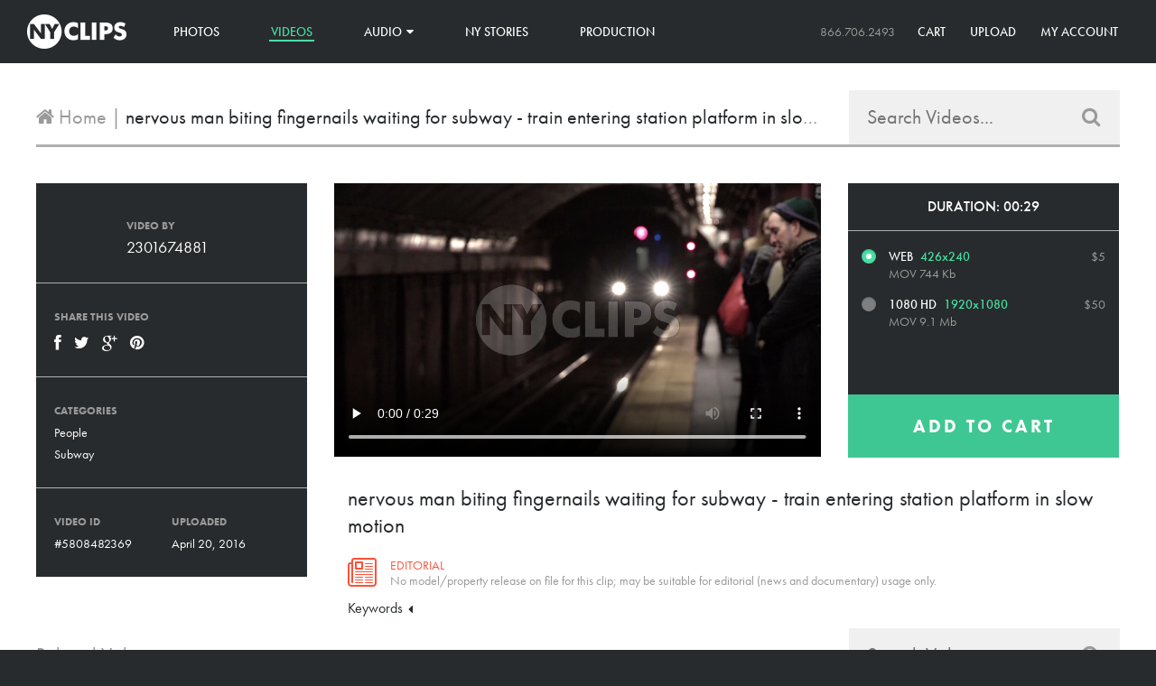

--- FILE ---
content_type: text/html; charset=utf-8
request_url: https://www.nyclips.com/products/nervous-man-biting-fingernails-waiting-for-subway-train-entering-station-platform-in-slow-motion
body_size: 23290
content:
<!doctype html>
<!--[if lt IE 7]><html class="no-js lt-ie9 lt-ie8 lt-ie7" lang="en"> <![endif]-->
<!--[if IE 7]><html class="no-js lt-ie9 lt-ie8" lang="en"> <![endif]-->
<!--[if IE 8]><html class="no-js lt-ie9" lang="en"> <![endif]-->
<!--[if IE 9 ]><html class="ie9 no-js"> <![endif]-->
<!--[if (gt IE 9)|!(IE)]><!--> <html class="no-js"> <!--<![endif]-->
<head>
  <meta charset="utf-8" />
  <!--[if IE]><meta http-equiv='X-UA-Compatible' content='IE=edge,chrome=1' /><![endif]-->

  <title>
    nervous man biting fingernails waiting for subway - train entering sta &ndash; NY Clips
  </title>

  
  <meta name="description" content="subway, station, platform, man, nervous, biting, nails, nail, fingernail, fingernails, thumb, thumbnail, entering, train, slow motion" />
  

  <link rel="canonical" href="https://www.nyclips.com/products/nervous-man-biting-fingernails-waiting-for-subway-train-entering-station-platform-in-slow-motion" />
  <link rel="shortcut icon" href="//www.nyclips.com/cdn/shop/t/2/assets/favicon.png?v=131669842848611360411445979720">

  <meta name="viewport" content="width=device-width, initial-scale=1" />

  
  <meta property="og:type" content="product" />
  <meta property="og:title" content="nervous man biting fingernails waiting for subway - train entering station platform in slow motion" />
  
  <meta property="og:image" content="http://www.nyclips.com/cdn/shop/products/4fe203165515fe3426954c772a59d20f_grande.jpeg?v=1461134986" />
  <meta property="og:image:secure_url" content="https://www.nyclips.com/cdn/shop/products/4fe203165515fe3426954c772a59d20f_grande.jpeg?v=1461134986" />
  
  <meta property="og:price:amount" content="5.00" />
  <meta property="og:price:currency" content="USD" />



  
    <meta property="og:description" content="nervous man biting fingernails waiting for subway - train entering station platform in slow motion" />
  

<meta property="og:url" content="https://www.nyclips.com/products/nervous-man-biting-fingernails-waiting-for-subway-train-entering-station-platform-in-slow-motion" />
<meta property="og:site_name" content="NY Clips" />

  
 

  <meta name="twitter:card" content="product" />
  <meta name="twitter:title" content="nervous man biting fingernails waiting for subway - train entering station platform in slow motion" />
  <meta name="twitter:description" content="subway, station, platform, man, nervous, biting, nails, nail, fingernail, fingernails, thumb, thumbnail, entering, train, slow motion" />
  <meta name="twitter:image" content="http://www.nyclips.com/cdn/shop/products/4fe203165515fe3426954c772a59d20f_large.jpeg?v=1461134986" />
  <meta name="twitter:label1" content="Price" />
  <meta name="twitter:data1" content="From $5.00 USD" />
  
  <meta name="twitter:label2" content="Brand" />
  <meta name="twitter:data2" content="2301674881" />
  


  <script>window.performance && window.performance.mark && window.performance.mark('shopify.content_for_header.start');</script><meta id="shopify-digital-wallet" name="shopify-digital-wallet" content="/7675513/digital_wallets/dialog">
<meta name="shopify-checkout-api-token" content="a0f3617bdacb1d38f4a5988cdebe8069">
<meta id="in-context-paypal-metadata" data-shop-id="7675513" data-venmo-supported="false" data-environment="production" data-locale="en_US" data-paypal-v4="true" data-currency="USD">
<link rel="alternate" type="application/json+oembed" href="https://www.nyclips.com/products/nervous-man-biting-fingernails-waiting-for-subway-train-entering-station-platform-in-slow-motion.oembed">
<script async="async" src="/checkouts/internal/preloads.js?locale=en-US"></script>
<link rel="preconnect" href="https://shop.app" crossorigin="anonymous">
<script async="async" src="https://shop.app/checkouts/internal/preloads.js?locale=en-US&shop_id=7675513" crossorigin="anonymous"></script>
<script id="shopify-features" type="application/json">{"accessToken":"a0f3617bdacb1d38f4a5988cdebe8069","betas":["rich-media-storefront-analytics"],"domain":"www.nyclips.com","predictiveSearch":true,"shopId":7675513,"locale":"en"}</script>
<script>var Shopify = Shopify || {};
Shopify.shop = "nyclips-2.myshopify.com";
Shopify.locale = "en";
Shopify.currency = {"active":"USD","rate":"1.0"};
Shopify.country = "US";
Shopify.theme = {"name":"NY Clips","id":9868981,"schema_name":null,"schema_version":null,"theme_store_id":null,"role":"main"};
Shopify.theme.handle = "null";
Shopify.theme.style = {"id":null,"handle":null};
Shopify.cdnHost = "www.nyclips.com/cdn";
Shopify.routes = Shopify.routes || {};
Shopify.routes.root = "/";</script>
<script type="module">!function(o){(o.Shopify=o.Shopify||{}).modules=!0}(window);</script>
<script>!function(o){function n(){var o=[];function n(){o.push(Array.prototype.slice.apply(arguments))}return n.q=o,n}var t=o.Shopify=o.Shopify||{};t.loadFeatures=n(),t.autoloadFeatures=n()}(window);</script>
<script>
  window.ShopifyPay = window.ShopifyPay || {};
  window.ShopifyPay.apiHost = "shop.app\/pay";
  window.ShopifyPay.redirectState = null;
</script>
<script id="shop-js-analytics" type="application/json">{"pageType":"product"}</script>
<script defer="defer" async type="module" src="//www.nyclips.com/cdn/shopifycloud/shop-js/modules/v2/client.init-shop-cart-sync_BT-GjEfc.en.esm.js"></script>
<script defer="defer" async type="module" src="//www.nyclips.com/cdn/shopifycloud/shop-js/modules/v2/chunk.common_D58fp_Oc.esm.js"></script>
<script defer="defer" async type="module" src="//www.nyclips.com/cdn/shopifycloud/shop-js/modules/v2/chunk.modal_xMitdFEc.esm.js"></script>
<script type="module">
  await import("//www.nyclips.com/cdn/shopifycloud/shop-js/modules/v2/client.init-shop-cart-sync_BT-GjEfc.en.esm.js");
await import("//www.nyclips.com/cdn/shopifycloud/shop-js/modules/v2/chunk.common_D58fp_Oc.esm.js");
await import("//www.nyclips.com/cdn/shopifycloud/shop-js/modules/v2/chunk.modal_xMitdFEc.esm.js");

  window.Shopify.SignInWithShop?.initShopCartSync?.({"fedCMEnabled":true,"windoidEnabled":true});

</script>
<script>
  window.Shopify = window.Shopify || {};
  if (!window.Shopify.featureAssets) window.Shopify.featureAssets = {};
  window.Shopify.featureAssets['shop-js'] = {"shop-cart-sync":["modules/v2/client.shop-cart-sync_DZOKe7Ll.en.esm.js","modules/v2/chunk.common_D58fp_Oc.esm.js","modules/v2/chunk.modal_xMitdFEc.esm.js"],"init-fed-cm":["modules/v2/client.init-fed-cm_B6oLuCjv.en.esm.js","modules/v2/chunk.common_D58fp_Oc.esm.js","modules/v2/chunk.modal_xMitdFEc.esm.js"],"shop-cash-offers":["modules/v2/client.shop-cash-offers_D2sdYoxE.en.esm.js","modules/v2/chunk.common_D58fp_Oc.esm.js","modules/v2/chunk.modal_xMitdFEc.esm.js"],"shop-login-button":["modules/v2/client.shop-login-button_QeVjl5Y3.en.esm.js","modules/v2/chunk.common_D58fp_Oc.esm.js","modules/v2/chunk.modal_xMitdFEc.esm.js"],"pay-button":["modules/v2/client.pay-button_DXTOsIq6.en.esm.js","modules/v2/chunk.common_D58fp_Oc.esm.js","modules/v2/chunk.modal_xMitdFEc.esm.js"],"shop-button":["modules/v2/client.shop-button_DQZHx9pm.en.esm.js","modules/v2/chunk.common_D58fp_Oc.esm.js","modules/v2/chunk.modal_xMitdFEc.esm.js"],"avatar":["modules/v2/client.avatar_BTnouDA3.en.esm.js"],"init-windoid":["modules/v2/client.init-windoid_CR1B-cfM.en.esm.js","modules/v2/chunk.common_D58fp_Oc.esm.js","modules/v2/chunk.modal_xMitdFEc.esm.js"],"init-shop-for-new-customer-accounts":["modules/v2/client.init-shop-for-new-customer-accounts_C_vY_xzh.en.esm.js","modules/v2/client.shop-login-button_QeVjl5Y3.en.esm.js","modules/v2/chunk.common_D58fp_Oc.esm.js","modules/v2/chunk.modal_xMitdFEc.esm.js"],"init-shop-email-lookup-coordinator":["modules/v2/client.init-shop-email-lookup-coordinator_BI7n9ZSv.en.esm.js","modules/v2/chunk.common_D58fp_Oc.esm.js","modules/v2/chunk.modal_xMitdFEc.esm.js"],"init-shop-cart-sync":["modules/v2/client.init-shop-cart-sync_BT-GjEfc.en.esm.js","modules/v2/chunk.common_D58fp_Oc.esm.js","modules/v2/chunk.modal_xMitdFEc.esm.js"],"shop-toast-manager":["modules/v2/client.shop-toast-manager_DiYdP3xc.en.esm.js","modules/v2/chunk.common_D58fp_Oc.esm.js","modules/v2/chunk.modal_xMitdFEc.esm.js"],"init-customer-accounts":["modules/v2/client.init-customer-accounts_D9ZNqS-Q.en.esm.js","modules/v2/client.shop-login-button_QeVjl5Y3.en.esm.js","modules/v2/chunk.common_D58fp_Oc.esm.js","modules/v2/chunk.modal_xMitdFEc.esm.js"],"init-customer-accounts-sign-up":["modules/v2/client.init-customer-accounts-sign-up_iGw4briv.en.esm.js","modules/v2/client.shop-login-button_QeVjl5Y3.en.esm.js","modules/v2/chunk.common_D58fp_Oc.esm.js","modules/v2/chunk.modal_xMitdFEc.esm.js"],"shop-follow-button":["modules/v2/client.shop-follow-button_CqMgW2wH.en.esm.js","modules/v2/chunk.common_D58fp_Oc.esm.js","modules/v2/chunk.modal_xMitdFEc.esm.js"],"checkout-modal":["modules/v2/client.checkout-modal_xHeaAweL.en.esm.js","modules/v2/chunk.common_D58fp_Oc.esm.js","modules/v2/chunk.modal_xMitdFEc.esm.js"],"shop-login":["modules/v2/client.shop-login_D91U-Q7h.en.esm.js","modules/v2/chunk.common_D58fp_Oc.esm.js","modules/v2/chunk.modal_xMitdFEc.esm.js"],"lead-capture":["modules/v2/client.lead-capture_BJmE1dJe.en.esm.js","modules/v2/chunk.common_D58fp_Oc.esm.js","modules/v2/chunk.modal_xMitdFEc.esm.js"],"payment-terms":["modules/v2/client.payment-terms_Ci9AEqFq.en.esm.js","modules/v2/chunk.common_D58fp_Oc.esm.js","modules/v2/chunk.modal_xMitdFEc.esm.js"]};
</script>
<script id="__st">var __st={"a":7675513,"offset":-18000,"reqid":"1320d93b-991a-4c19-bfbc-25371a209a8d-1769048564","pageurl":"www.nyclips.com\/products\/nervous-man-biting-fingernails-waiting-for-subway-train-entering-station-platform-in-slow-motion","u":"0e36ca2de6ae","p":"product","rtyp":"product","rid":5808482369};</script>
<script>window.ShopifyPaypalV4VisibilityTracking = true;</script>
<script id="captcha-bootstrap">!function(){'use strict';const t='contact',e='account',n='new_comment',o=[[t,t],['blogs',n],['comments',n],[t,'customer']],c=[[e,'customer_login'],[e,'guest_login'],[e,'recover_customer_password'],[e,'create_customer']],r=t=>t.map((([t,e])=>`form[action*='/${t}']:not([data-nocaptcha='true']) input[name='form_type'][value='${e}']`)).join(','),a=t=>()=>t?[...document.querySelectorAll(t)].map((t=>t.form)):[];function s(){const t=[...o],e=r(t);return a(e)}const i='password',u='form_key',d=['recaptcha-v3-token','g-recaptcha-response','h-captcha-response',i],f=()=>{try{return window.sessionStorage}catch{return}},m='__shopify_v',_=t=>t.elements[u];function p(t,e,n=!1){try{const o=window.sessionStorage,c=JSON.parse(o.getItem(e)),{data:r}=function(t){const{data:e,action:n}=t;return t[m]||n?{data:e,action:n}:{data:t,action:n}}(c);for(const[e,n]of Object.entries(r))t.elements[e]&&(t.elements[e].value=n);n&&o.removeItem(e)}catch(o){console.error('form repopulation failed',{error:o})}}const l='form_type',E='cptcha';function T(t){t.dataset[E]=!0}const w=window,h=w.document,L='Shopify',v='ce_forms',y='captcha';let A=!1;((t,e)=>{const n=(g='f06e6c50-85a8-45c8-87d0-21a2b65856fe',I='https://cdn.shopify.com/shopifycloud/storefront-forms-hcaptcha/ce_storefront_forms_captcha_hcaptcha.v1.5.2.iife.js',D={infoText:'Protected by hCaptcha',privacyText:'Privacy',termsText:'Terms'},(t,e,n)=>{const o=w[L][v],c=o.bindForm;if(c)return c(t,g,e,D).then(n);var r;o.q.push([[t,g,e,D],n]),r=I,A||(h.body.append(Object.assign(h.createElement('script'),{id:'captcha-provider',async:!0,src:r})),A=!0)});var g,I,D;w[L]=w[L]||{},w[L][v]=w[L][v]||{},w[L][v].q=[],w[L][y]=w[L][y]||{},w[L][y].protect=function(t,e){n(t,void 0,e),T(t)},Object.freeze(w[L][y]),function(t,e,n,w,h,L){const[v,y,A,g]=function(t,e,n){const i=e?o:[],u=t?c:[],d=[...i,...u],f=r(d),m=r(i),_=r(d.filter((([t,e])=>n.includes(e))));return[a(f),a(m),a(_),s()]}(w,h,L),I=t=>{const e=t.target;return e instanceof HTMLFormElement?e:e&&e.form},D=t=>v().includes(t);t.addEventListener('submit',(t=>{const e=I(t);if(!e)return;const n=D(e)&&!e.dataset.hcaptchaBound&&!e.dataset.recaptchaBound,o=_(e),c=g().includes(e)&&(!o||!o.value);(n||c)&&t.preventDefault(),c&&!n&&(function(t){try{if(!f())return;!function(t){const e=f();if(!e)return;const n=_(t);if(!n)return;const o=n.value;o&&e.removeItem(o)}(t);const e=Array.from(Array(32),(()=>Math.random().toString(36)[2])).join('');!function(t,e){_(t)||t.append(Object.assign(document.createElement('input'),{type:'hidden',name:u})),t.elements[u].value=e}(t,e),function(t,e){const n=f();if(!n)return;const o=[...t.querySelectorAll(`input[type='${i}']`)].map((({name:t})=>t)),c=[...d,...o],r={};for(const[a,s]of new FormData(t).entries())c.includes(a)||(r[a]=s);n.setItem(e,JSON.stringify({[m]:1,action:t.action,data:r}))}(t,e)}catch(e){console.error('failed to persist form',e)}}(e),e.submit())}));const S=(t,e)=>{t&&!t.dataset[E]&&(n(t,e.some((e=>e===t))),T(t))};for(const o of['focusin','change'])t.addEventListener(o,(t=>{const e=I(t);D(e)&&S(e,y())}));const B=e.get('form_key'),M=e.get(l),P=B&&M;t.addEventListener('DOMContentLoaded',(()=>{const t=y();if(P)for(const e of t)e.elements[l].value===M&&p(e,B);[...new Set([...A(),...v().filter((t=>'true'===t.dataset.shopifyCaptcha))])].forEach((e=>S(e,t)))}))}(h,new URLSearchParams(w.location.search),n,t,e,['guest_login'])})(!0,!0)}();</script>
<script integrity="sha256-4kQ18oKyAcykRKYeNunJcIwy7WH5gtpwJnB7kiuLZ1E=" data-source-attribution="shopify.loadfeatures" defer="defer" src="//www.nyclips.com/cdn/shopifycloud/storefront/assets/storefront/load_feature-a0a9edcb.js" crossorigin="anonymous"></script>
<script crossorigin="anonymous" defer="defer" src="//www.nyclips.com/cdn/shopifycloud/storefront/assets/shopify_pay/storefront-65b4c6d7.js?v=20250812"></script>
<script data-source-attribution="shopify.dynamic_checkout.dynamic.init">var Shopify=Shopify||{};Shopify.PaymentButton=Shopify.PaymentButton||{isStorefrontPortableWallets:!0,init:function(){window.Shopify.PaymentButton.init=function(){};var t=document.createElement("script");t.src="https://www.nyclips.com/cdn/shopifycloud/portable-wallets/latest/portable-wallets.en.js",t.type="module",document.head.appendChild(t)}};
</script>
<script data-source-attribution="shopify.dynamic_checkout.buyer_consent">
  function portableWalletsHideBuyerConsent(e){var t=document.getElementById("shopify-buyer-consent"),n=document.getElementById("shopify-subscription-policy-button");t&&n&&(t.classList.add("hidden"),t.setAttribute("aria-hidden","true"),n.removeEventListener("click",e))}function portableWalletsShowBuyerConsent(e){var t=document.getElementById("shopify-buyer-consent"),n=document.getElementById("shopify-subscription-policy-button");t&&n&&(t.classList.remove("hidden"),t.removeAttribute("aria-hidden"),n.addEventListener("click",e))}window.Shopify?.PaymentButton&&(window.Shopify.PaymentButton.hideBuyerConsent=portableWalletsHideBuyerConsent,window.Shopify.PaymentButton.showBuyerConsent=portableWalletsShowBuyerConsent);
</script>
<script data-source-attribution="shopify.dynamic_checkout.cart.bootstrap">document.addEventListener("DOMContentLoaded",(function(){function t(){return document.querySelector("shopify-accelerated-checkout-cart, shopify-accelerated-checkout")}if(t())Shopify.PaymentButton.init();else{new MutationObserver((function(e,n){t()&&(Shopify.PaymentButton.init(),n.disconnect())})).observe(document.body,{childList:!0,subtree:!0})}}));
</script>
<link id="shopify-accelerated-checkout-styles" rel="stylesheet" media="screen" href="https://www.nyclips.com/cdn/shopifycloud/portable-wallets/latest/accelerated-checkout-backwards-compat.css" crossorigin="anonymous">
<style id="shopify-accelerated-checkout-cart">
        #shopify-buyer-consent {
  margin-top: 1em;
  display: inline-block;
  width: 100%;
}

#shopify-buyer-consent.hidden {
  display: none;
}

#shopify-subscription-policy-button {
  background: none;
  border: none;
  padding: 0;
  text-decoration: underline;
  font-size: inherit;
  cursor: pointer;
}

#shopify-subscription-policy-button::before {
  box-shadow: none;
}

      </style>

<script>window.performance && window.performance.mark && window.performance.mark('shopify.content_for_header.end');</script>

  <link href="//www.nyclips.com/cdn/shop/t/2/assets/style.css?v=150007863004421357921640107375" rel="stylesheet" type="text/css" media="all" />
  <link href="//www.nyclips.com/cdn/shop/t/2/assets/font-awesome.css?v=74389300158242779411739810593" rel="stylesheet" type="text/css" media="all" />
  <link href="//www.nyclips.com/cdn/shop/t/2/assets/selectize.css?v=109279761580354484651424965904" rel="stylesheet" type="text/css" media="all" />
  <link href="//cdnjs.cloudflare.com/ajax/libs/font-awesome/4.0.3/css/font-awesome.css" rel="stylesheet" type="text/css" media="all" />

  

  <!--[if lt IE 9]>
  <script src="//html5shiv.googlecode.com/svn/trunk/html5.js" type="text/javascript"></script>
  <![endif]-->

  <script src="//www.nyclips.com/cdn/shopifycloud/storefront/assets/themes_support/shopify_common-5f594365.js" type="text/javascript"></script>
  

  <!-- Additional Shopify helpers that will likely be added to the global shopify_common.js some day soon. -->
  <script src="//www.nyclips.com/cdn/shop/t/2/assets/shopify_common.js?v=14298614452551288571423523788" type="text/javascript"></script>
  <script src="//www.nyclips.com/cdn/shopifycloud/storefront/assets/themes_support/option_selection-b017cd28.js" type="text/javascript"></script>

  <script src="//ajax.googleapis.com/ajax/libs/jquery/1.11.0/jquery.min.js" type="text/javascript"></script>
  <script src="//www.nyclips.com/cdn/shop/t/2/assets/imagesloaded.pkgd.min.js?v=58209854333173575541424211741" type="text/javascript"></script>
  <script src="//www.nyclips.com/cdn/shop/t/2/assets/masonry.pkgd.min.js?v=154843417038825806921458685182" type="text/javascript"></script>
  <script src="//www.nyclips.com/cdn/shop/t/2/assets/jquery.unveil.js?v=58026807478570240851458685479" type="text/javascript"></script>
  <script src="//www.nyclips.com/cdn/shop/t/2/assets/jquery.zoom.min.js?v=175887281284956654911424914104" type="text/javascript"></script>
  <script src="//www.nyclips.com/cdn/shop/t/2/assets/selectize.min.js?v=99890610147121448051424965380" type="text/javascript"></script>


  <script>jQuery('html').removeClass('no-js').addClass('js');</script>

  
  <script src="//use.typekit.net/vkx1chk.js"></script>
  <script>try{Typekit.load();}catch(e){}</script>
  
<link href="https://monorail-edge.shopifysvc.com" rel="dns-prefetch">
<script>(function(){if ("sendBeacon" in navigator && "performance" in window) {try {var session_token_from_headers = performance.getEntriesByType('navigation')[0].serverTiming.find(x => x.name == '_s').description;} catch {var session_token_from_headers = undefined;}var session_cookie_matches = document.cookie.match(/_shopify_s=([^;]*)/);var session_token_from_cookie = session_cookie_matches && session_cookie_matches.length === 2 ? session_cookie_matches[1] : "";var session_token = session_token_from_headers || session_token_from_cookie || "";function handle_abandonment_event(e) {var entries = performance.getEntries().filter(function(entry) {return /monorail-edge.shopifysvc.com/.test(entry.name);});if (!window.abandonment_tracked && entries.length === 0) {window.abandonment_tracked = true;var currentMs = Date.now();var navigation_start = performance.timing.navigationStart;var payload = {shop_id: 7675513,url: window.location.href,navigation_start,duration: currentMs - navigation_start,session_token,page_type: "product"};window.navigator.sendBeacon("https://monorail-edge.shopifysvc.com/v1/produce", JSON.stringify({schema_id: "online_store_buyer_site_abandonment/1.1",payload: payload,metadata: {event_created_at_ms: currentMs,event_sent_at_ms: currentMs}}));}}window.addEventListener('pagehide', handle_abandonment_event);}}());</script>
<script id="web-pixels-manager-setup">(function e(e,d,r,n,o){if(void 0===o&&(o={}),!Boolean(null===(a=null===(i=window.Shopify)||void 0===i?void 0:i.analytics)||void 0===a?void 0:a.replayQueue)){var i,a;window.Shopify=window.Shopify||{};var t=window.Shopify;t.analytics=t.analytics||{};var s=t.analytics;s.replayQueue=[],s.publish=function(e,d,r){return s.replayQueue.push([e,d,r]),!0};try{self.performance.mark("wpm:start")}catch(e){}var l=function(){var e={modern:/Edge?\/(1{2}[4-9]|1[2-9]\d|[2-9]\d{2}|\d{4,})\.\d+(\.\d+|)|Firefox\/(1{2}[4-9]|1[2-9]\d|[2-9]\d{2}|\d{4,})\.\d+(\.\d+|)|Chrom(ium|e)\/(9{2}|\d{3,})\.\d+(\.\d+|)|(Maci|X1{2}).+ Version\/(15\.\d+|(1[6-9]|[2-9]\d|\d{3,})\.\d+)([,.]\d+|)( \(\w+\)|)( Mobile\/\w+|) Safari\/|Chrome.+OPR\/(9{2}|\d{3,})\.\d+\.\d+|(CPU[ +]OS|iPhone[ +]OS|CPU[ +]iPhone|CPU IPhone OS|CPU iPad OS)[ +]+(15[._]\d+|(1[6-9]|[2-9]\d|\d{3,})[._]\d+)([._]\d+|)|Android:?[ /-](13[3-9]|1[4-9]\d|[2-9]\d{2}|\d{4,})(\.\d+|)(\.\d+|)|Android.+Firefox\/(13[5-9]|1[4-9]\d|[2-9]\d{2}|\d{4,})\.\d+(\.\d+|)|Android.+Chrom(ium|e)\/(13[3-9]|1[4-9]\d|[2-9]\d{2}|\d{4,})\.\d+(\.\d+|)|SamsungBrowser\/([2-9]\d|\d{3,})\.\d+/,legacy:/Edge?\/(1[6-9]|[2-9]\d|\d{3,})\.\d+(\.\d+|)|Firefox\/(5[4-9]|[6-9]\d|\d{3,})\.\d+(\.\d+|)|Chrom(ium|e)\/(5[1-9]|[6-9]\d|\d{3,})\.\d+(\.\d+|)([\d.]+$|.*Safari\/(?![\d.]+ Edge\/[\d.]+$))|(Maci|X1{2}).+ Version\/(10\.\d+|(1[1-9]|[2-9]\d|\d{3,})\.\d+)([,.]\d+|)( \(\w+\)|)( Mobile\/\w+|) Safari\/|Chrome.+OPR\/(3[89]|[4-9]\d|\d{3,})\.\d+\.\d+|(CPU[ +]OS|iPhone[ +]OS|CPU[ +]iPhone|CPU IPhone OS|CPU iPad OS)[ +]+(10[._]\d+|(1[1-9]|[2-9]\d|\d{3,})[._]\d+)([._]\d+|)|Android:?[ /-](13[3-9]|1[4-9]\d|[2-9]\d{2}|\d{4,})(\.\d+|)(\.\d+|)|Mobile Safari.+OPR\/([89]\d|\d{3,})\.\d+\.\d+|Android.+Firefox\/(13[5-9]|1[4-9]\d|[2-9]\d{2}|\d{4,})\.\d+(\.\d+|)|Android.+Chrom(ium|e)\/(13[3-9]|1[4-9]\d|[2-9]\d{2}|\d{4,})\.\d+(\.\d+|)|Android.+(UC? ?Browser|UCWEB|U3)[ /]?(15\.([5-9]|\d{2,})|(1[6-9]|[2-9]\d|\d{3,})\.\d+)\.\d+|SamsungBrowser\/(5\.\d+|([6-9]|\d{2,})\.\d+)|Android.+MQ{2}Browser\/(14(\.(9|\d{2,})|)|(1[5-9]|[2-9]\d|\d{3,})(\.\d+|))(\.\d+|)|K[Aa][Ii]OS\/(3\.\d+|([4-9]|\d{2,})\.\d+)(\.\d+|)/},d=e.modern,r=e.legacy,n=navigator.userAgent;return n.match(d)?"modern":n.match(r)?"legacy":"unknown"}(),u="modern"===l?"modern":"legacy",c=(null!=n?n:{modern:"",legacy:""})[u],f=function(e){return[e.baseUrl,"/wpm","/b",e.hashVersion,"modern"===e.buildTarget?"m":"l",".js"].join("")}({baseUrl:d,hashVersion:r,buildTarget:u}),m=function(e){var d=e.version,r=e.bundleTarget,n=e.surface,o=e.pageUrl,i=e.monorailEndpoint;return{emit:function(e){var a=e.status,t=e.errorMsg,s=(new Date).getTime(),l=JSON.stringify({metadata:{event_sent_at_ms:s},events:[{schema_id:"web_pixels_manager_load/3.1",payload:{version:d,bundle_target:r,page_url:o,status:a,surface:n,error_msg:t},metadata:{event_created_at_ms:s}}]});if(!i)return console&&console.warn&&console.warn("[Web Pixels Manager] No Monorail endpoint provided, skipping logging."),!1;try{return self.navigator.sendBeacon.bind(self.navigator)(i,l)}catch(e){}var u=new XMLHttpRequest;try{return u.open("POST",i,!0),u.setRequestHeader("Content-Type","text/plain"),u.send(l),!0}catch(e){return console&&console.warn&&console.warn("[Web Pixels Manager] Got an unhandled error while logging to Monorail."),!1}}}}({version:r,bundleTarget:l,surface:e.surface,pageUrl:self.location.href,monorailEndpoint:e.monorailEndpoint});try{o.browserTarget=l,function(e){var d=e.src,r=e.async,n=void 0===r||r,o=e.onload,i=e.onerror,a=e.sri,t=e.scriptDataAttributes,s=void 0===t?{}:t,l=document.createElement("script"),u=document.querySelector("head"),c=document.querySelector("body");if(l.async=n,l.src=d,a&&(l.integrity=a,l.crossOrigin="anonymous"),s)for(var f in s)if(Object.prototype.hasOwnProperty.call(s,f))try{l.dataset[f]=s[f]}catch(e){}if(o&&l.addEventListener("load",o),i&&l.addEventListener("error",i),u)u.appendChild(l);else{if(!c)throw new Error("Did not find a head or body element to append the script");c.appendChild(l)}}({src:f,async:!0,onload:function(){if(!function(){var e,d;return Boolean(null===(d=null===(e=window.Shopify)||void 0===e?void 0:e.analytics)||void 0===d?void 0:d.initialized)}()){var d=window.webPixelsManager.init(e)||void 0;if(d){var r=window.Shopify.analytics;r.replayQueue.forEach((function(e){var r=e[0],n=e[1],o=e[2];d.publishCustomEvent(r,n,o)})),r.replayQueue=[],r.publish=d.publishCustomEvent,r.visitor=d.visitor,r.initialized=!0}}},onerror:function(){return m.emit({status:"failed",errorMsg:"".concat(f," has failed to load")})},sri:function(e){var d=/^sha384-[A-Za-z0-9+/=]+$/;return"string"==typeof e&&d.test(e)}(c)?c:"",scriptDataAttributes:o}),m.emit({status:"loading"})}catch(e){m.emit({status:"failed",errorMsg:(null==e?void 0:e.message)||"Unknown error"})}}})({shopId: 7675513,storefrontBaseUrl: "https://www.nyclips.com",extensionsBaseUrl: "https://extensions.shopifycdn.com/cdn/shopifycloud/web-pixels-manager",monorailEndpoint: "https://monorail-edge.shopifysvc.com/unstable/produce_batch",surface: "storefront-renderer",enabledBetaFlags: ["2dca8a86"],webPixelsConfigList: [{"id":"76316893","eventPayloadVersion":"v1","runtimeContext":"LAX","scriptVersion":"1","type":"CUSTOM","privacyPurposes":["ANALYTICS"],"name":"Google Analytics tag (migrated)"},{"id":"shopify-app-pixel","configuration":"{}","eventPayloadVersion":"v1","runtimeContext":"STRICT","scriptVersion":"0450","apiClientId":"shopify-pixel","type":"APP","privacyPurposes":["ANALYTICS","MARKETING"]},{"id":"shopify-custom-pixel","eventPayloadVersion":"v1","runtimeContext":"LAX","scriptVersion":"0450","apiClientId":"shopify-pixel","type":"CUSTOM","privacyPurposes":["ANALYTICS","MARKETING"]}],isMerchantRequest: false,initData: {"shop":{"name":"NY Clips","paymentSettings":{"currencyCode":"USD"},"myshopifyDomain":"nyclips-2.myshopify.com","countryCode":"US","storefrontUrl":"https:\/\/www.nyclips.com"},"customer":null,"cart":null,"checkout":null,"productVariants":[{"price":{"amount":5.0,"currencyCode":"USD"},"product":{"title":"nervous man biting fingernails waiting for subway - train entering station platform in slow motion","vendor":"2301674881","id":"5808482369","untranslatedTitle":"nervous man biting fingernails waiting for subway - train entering station platform in slow motion","url":"\/products\/nervous-man-biting-fingernails-waiting-for-subway-train-entering-station-platform-in-slow-motion","type":"Video"},"id":"17763991041","image":{"src":"\/\/www.nyclips.com\/cdn\/shop\/products\/4fe203165515fe3426954c772a59d20f.jpeg?v=1461134986"},"sku":"av-27568","title":"Web","untranslatedTitle":"Web"},{"price":{"amount":50.0,"currencyCode":"USD"},"product":{"title":"nervous man biting fingernails waiting for subway - train entering station platform in slow motion","vendor":"2301674881","id":"5808482369","untranslatedTitle":"nervous man biting fingernails waiting for subway - train entering station platform in slow motion","url":"\/products\/nervous-man-biting-fingernails-waiting-for-subway-train-entering-station-platform-in-slow-motion","type":"Video"},"id":"17763991105","image":{"src":"\/\/www.nyclips.com\/cdn\/shop\/products\/4fe203165515fe3426954c772a59d20f.jpeg?v=1461134986"},"sku":"av-27571","title":"1080 HD","untranslatedTitle":"1080 HD"}],"purchasingCompany":null},},"https://www.nyclips.com/cdn","fcfee988w5aeb613cpc8e4bc33m6693e112",{"modern":"","legacy":""},{"shopId":"7675513","storefrontBaseUrl":"https:\/\/www.nyclips.com","extensionBaseUrl":"https:\/\/extensions.shopifycdn.com\/cdn\/shopifycloud\/web-pixels-manager","surface":"storefront-renderer","enabledBetaFlags":"[\"2dca8a86\"]","isMerchantRequest":"false","hashVersion":"fcfee988w5aeb613cpc8e4bc33m6693e112","publish":"custom","events":"[[\"page_viewed\",{}],[\"product_viewed\",{\"productVariant\":{\"price\":{\"amount\":5.0,\"currencyCode\":\"USD\"},\"product\":{\"title\":\"nervous man biting fingernails waiting for subway - train entering station platform in slow motion\",\"vendor\":\"2301674881\",\"id\":\"5808482369\",\"untranslatedTitle\":\"nervous man biting fingernails waiting for subway - train entering station platform in slow motion\",\"url\":\"\/products\/nervous-man-biting-fingernails-waiting-for-subway-train-entering-station-platform-in-slow-motion\",\"type\":\"Video\"},\"id\":\"17763991041\",\"image\":{\"src\":\"\/\/www.nyclips.com\/cdn\/shop\/products\/4fe203165515fe3426954c772a59d20f.jpeg?v=1461134986\"},\"sku\":\"av-27568\",\"title\":\"Web\",\"untranslatedTitle\":\"Web\"}}]]"});</script><script>
  window.ShopifyAnalytics = window.ShopifyAnalytics || {};
  window.ShopifyAnalytics.meta = window.ShopifyAnalytics.meta || {};
  window.ShopifyAnalytics.meta.currency = 'USD';
  var meta = {"product":{"id":5808482369,"gid":"gid:\/\/shopify\/Product\/5808482369","vendor":"2301674881","type":"Video","handle":"nervous-man-biting-fingernails-waiting-for-subway-train-entering-station-platform-in-slow-motion","variants":[{"id":17763991041,"price":500,"name":"nervous man biting fingernails waiting for subway - train entering station platform in slow motion - Web","public_title":"Web","sku":"av-27568"},{"id":17763991105,"price":5000,"name":"nervous man biting fingernails waiting for subway - train entering station platform in slow motion - 1080 HD","public_title":"1080 HD","sku":"av-27571"}],"remote":false},"page":{"pageType":"product","resourceType":"product","resourceId":5808482369,"requestId":"1320d93b-991a-4c19-bfbc-25371a209a8d-1769048564"}};
  for (var attr in meta) {
    window.ShopifyAnalytics.meta[attr] = meta[attr];
  }
</script>
<script class="analytics">
  (function () {
    var customDocumentWrite = function(content) {
      var jquery = null;

      if (window.jQuery) {
        jquery = window.jQuery;
      } else if (window.Checkout && window.Checkout.$) {
        jquery = window.Checkout.$;
      }

      if (jquery) {
        jquery('body').append(content);
      }
    };

    var hasLoggedConversion = function(token) {
      if (token) {
        return document.cookie.indexOf('loggedConversion=' + token) !== -1;
      }
      return false;
    }

    var setCookieIfConversion = function(token) {
      if (token) {
        var twoMonthsFromNow = new Date(Date.now());
        twoMonthsFromNow.setMonth(twoMonthsFromNow.getMonth() + 2);

        document.cookie = 'loggedConversion=' + token + '; expires=' + twoMonthsFromNow;
      }
    }

    var trekkie = window.ShopifyAnalytics.lib = window.trekkie = window.trekkie || [];
    if (trekkie.integrations) {
      return;
    }
    trekkie.methods = [
      'identify',
      'page',
      'ready',
      'track',
      'trackForm',
      'trackLink'
    ];
    trekkie.factory = function(method) {
      return function() {
        var args = Array.prototype.slice.call(arguments);
        args.unshift(method);
        trekkie.push(args);
        return trekkie;
      };
    };
    for (var i = 0; i < trekkie.methods.length; i++) {
      var key = trekkie.methods[i];
      trekkie[key] = trekkie.factory(key);
    }
    trekkie.load = function(config) {
      trekkie.config = config || {};
      trekkie.config.initialDocumentCookie = document.cookie;
      var first = document.getElementsByTagName('script')[0];
      var script = document.createElement('script');
      script.type = 'text/javascript';
      script.onerror = function(e) {
        var scriptFallback = document.createElement('script');
        scriptFallback.type = 'text/javascript';
        scriptFallback.onerror = function(error) {
                var Monorail = {
      produce: function produce(monorailDomain, schemaId, payload) {
        var currentMs = new Date().getTime();
        var event = {
          schema_id: schemaId,
          payload: payload,
          metadata: {
            event_created_at_ms: currentMs,
            event_sent_at_ms: currentMs
          }
        };
        return Monorail.sendRequest("https://" + monorailDomain + "/v1/produce", JSON.stringify(event));
      },
      sendRequest: function sendRequest(endpointUrl, payload) {
        // Try the sendBeacon API
        if (window && window.navigator && typeof window.navigator.sendBeacon === 'function' && typeof window.Blob === 'function' && !Monorail.isIos12()) {
          var blobData = new window.Blob([payload], {
            type: 'text/plain'
          });

          if (window.navigator.sendBeacon(endpointUrl, blobData)) {
            return true;
          } // sendBeacon was not successful

        } // XHR beacon

        var xhr = new XMLHttpRequest();

        try {
          xhr.open('POST', endpointUrl);
          xhr.setRequestHeader('Content-Type', 'text/plain');
          xhr.send(payload);
        } catch (e) {
          console.log(e);
        }

        return false;
      },
      isIos12: function isIos12() {
        return window.navigator.userAgent.lastIndexOf('iPhone; CPU iPhone OS 12_') !== -1 || window.navigator.userAgent.lastIndexOf('iPad; CPU OS 12_') !== -1;
      }
    };
    Monorail.produce('monorail-edge.shopifysvc.com',
      'trekkie_storefront_load_errors/1.1',
      {shop_id: 7675513,
      theme_id: 9868981,
      app_name: "storefront",
      context_url: window.location.href,
      source_url: "//www.nyclips.com/cdn/s/trekkie.storefront.cd680fe47e6c39ca5d5df5f0a32d569bc48c0f27.min.js"});

        };
        scriptFallback.async = true;
        scriptFallback.src = '//www.nyclips.com/cdn/s/trekkie.storefront.cd680fe47e6c39ca5d5df5f0a32d569bc48c0f27.min.js';
        first.parentNode.insertBefore(scriptFallback, first);
      };
      script.async = true;
      script.src = '//www.nyclips.com/cdn/s/trekkie.storefront.cd680fe47e6c39ca5d5df5f0a32d569bc48c0f27.min.js';
      first.parentNode.insertBefore(script, first);
    };
    trekkie.load(
      {"Trekkie":{"appName":"storefront","development":false,"defaultAttributes":{"shopId":7675513,"isMerchantRequest":null,"themeId":9868981,"themeCityHash":"5077884028608047757","contentLanguage":"en","currency":"USD","eventMetadataId":"ce718fee-401b-41eb-a4f1-e28b0ba66c6a"},"isServerSideCookieWritingEnabled":true,"monorailRegion":"shop_domain","enabledBetaFlags":["65f19447"]},"Session Attribution":{},"S2S":{"facebookCapiEnabled":false,"source":"trekkie-storefront-renderer","apiClientId":580111}}
    );

    var loaded = false;
    trekkie.ready(function() {
      if (loaded) return;
      loaded = true;

      window.ShopifyAnalytics.lib = window.trekkie;

      var originalDocumentWrite = document.write;
      document.write = customDocumentWrite;
      try { window.ShopifyAnalytics.merchantGoogleAnalytics.call(this); } catch(error) {};
      document.write = originalDocumentWrite;

      window.ShopifyAnalytics.lib.page(null,{"pageType":"product","resourceType":"product","resourceId":5808482369,"requestId":"1320d93b-991a-4c19-bfbc-25371a209a8d-1769048564","shopifyEmitted":true});

      var match = window.location.pathname.match(/checkouts\/(.+)\/(thank_you|post_purchase)/)
      var token = match? match[1]: undefined;
      if (!hasLoggedConversion(token)) {
        setCookieIfConversion(token);
        window.ShopifyAnalytics.lib.track("Viewed Product",{"currency":"USD","variantId":17763991041,"productId":5808482369,"productGid":"gid:\/\/shopify\/Product\/5808482369","name":"nervous man biting fingernails waiting for subway - train entering station platform in slow motion - Web","price":"5.00","sku":"av-27568","brand":"2301674881","variant":"Web","category":"Video","nonInteraction":true,"remote":false},undefined,undefined,{"shopifyEmitted":true});
      window.ShopifyAnalytics.lib.track("monorail:\/\/trekkie_storefront_viewed_product\/1.1",{"currency":"USD","variantId":17763991041,"productId":5808482369,"productGid":"gid:\/\/shopify\/Product\/5808482369","name":"nervous man biting fingernails waiting for subway - train entering station platform in slow motion - Web","price":"5.00","sku":"av-27568","brand":"2301674881","variant":"Web","category":"Video","nonInteraction":true,"remote":false,"referer":"https:\/\/www.nyclips.com\/products\/nervous-man-biting-fingernails-waiting-for-subway-train-entering-station-platform-in-slow-motion"});
      }
    });


        var eventsListenerScript = document.createElement('script');
        eventsListenerScript.async = true;
        eventsListenerScript.src = "//www.nyclips.com/cdn/shopifycloud/storefront/assets/shop_events_listener-3da45d37.js";
        document.getElementsByTagName('head')[0].appendChild(eventsListenerScript);

})();</script>
  <script>
  if (!window.ga || (window.ga && typeof window.ga !== 'function')) {
    window.ga = function ga() {
      (window.ga.q = window.ga.q || []).push(arguments);
      if (window.Shopify && window.Shopify.analytics && typeof window.Shopify.analytics.publish === 'function') {
        window.Shopify.analytics.publish("ga_stub_called", {}, {sendTo: "google_osp_migration"});
      }
      console.error("Shopify's Google Analytics stub called with:", Array.from(arguments), "\nSee https://help.shopify.com/manual/promoting-marketing/pixels/pixel-migration#google for more information.");
    };
    if (window.Shopify && window.Shopify.analytics && typeof window.Shopify.analytics.publish === 'function') {
      window.Shopify.analytics.publish("ga_stub_initialized", {}, {sendTo: "google_osp_migration"});
    }
  }
</script>
<script
  defer
  src="https://www.nyclips.com/cdn/shopifycloud/perf-kit/shopify-perf-kit-3.0.4.min.js"
  data-application="storefront-renderer"
  data-shop-id="7675513"
  data-render-region="gcp-us-central1"
  data-page-type="product"
  data-theme-instance-id="9868981"
  data-theme-name=""
  data-theme-version=""
  data-monorail-region="shop_domain"
  data-resource-timing-sampling-rate="10"
  data-shs="true"
  data-shs-beacon="true"
  data-shs-export-with-fetch="true"
  data-shs-logs-sample-rate="1"
  data-shs-beacon-endpoint="https://www.nyclips.com/api/collect"
></script>
</head>













































<body id="nervous-man-biting-fingernails-waiting-for-subway-train-entering-sta" class="template-product" >
	<header id="header">
		<!--<div class="container">-->

			<div id="desktop-navigation">
				<a class="logo" href="/">
				
					<img src="//www.nyclips.com/cdn/shop/t/2/assets/logo.png?v=74820867243086485891424030822" alt="NY Clips" />
				
				</a>
				
				<nav class="main-nav">
				<ul>
					

					
					
					
					

					
					
					
					

					<li>
						<a class="" href="/collections/photos">Photos</a>
						
					</li>
					

					
					
					
					

					
					
					
					

					<li>
						<a class=" active" href="/collections/videos">Videos</a>
						
					</li>
					

					
					
					
					

					
					
					
					

					<li>
						<a class=" has-dropdown" href="/collections/audio">Audio</a>
						
						<div class="sub-nav-wrapper">
							<ul class="sub-nav">
								
								<li>
									<a class="" href="/collections/sound-effects">Sounds</a>
								</li>
								
								<li>
									<a class="" href="/collections/music-tracks">Beats</a>
								</li>
								
								<li>
									<a class="" href="/collections/songs-with-vocals">Songs</a>
								</li>
								
							</ul>
						</div>
						
					</li>
					

					
					
					
					

					
					
					
					

					<li>
						<a class="" href="/blogs/ny-stories">NY Stories</a>
						
					</li>
					

					
					
					
					

					
					
					
					

					<li>
						<a class="" href="https://www.nyclips-production.com/">Production</a>
						
					</li>
					
				</ul>
				</nav>
				<nav class="customer-nav">
				<ul>
					
					<li class="support-number">866.706.2493</li>
					
					<li class="hover">
						<a class="cart-link " href="/cart">
							Cart
							
						</a>

						<div class="cart-preview">
							<ul class="cart-preview-items">
								
								<li class="item centered"><strong>You cart is empty.</strong></li>
								
							</ul>
							<div class="cart-preview-buttons">
								<div class="cart-total">Total: $0</div>
								<a class="view-cart" href="/cart">View Cart</a>
							</div>
						</div>
					</li>
					
					<li>
            <a href="/account/login">Upload</a>
					</li>
					<li>
            <a href="/account/login">My Account</a>
					</li>
					
				</ul>
				</nav>
			</div>

			<div id="mobile-navigation">
				<button class="menu-button">
					<span class="lines"></span>
				</button>

				<nav class="cart-menu">
					<ul>
						<li class="hover">
							<a class="cart-link " href="/cart">
								Cart
								
							</a>
						</li>
					</ul>
				</nav>

				<a class="logo" href="/">
				
					<img src="//www.nyclips.com/cdn/shop/t/2/assets/logo.png?v=74820867243086485891424030822" alt="NY Clips" />
				
				</a>



				<nav class="mobile-menu">
					<ul>
						

						
						
						
						

						<li>
							<a class="" href="/collections/photos">Photos</a>
							
						</li>
						

						
						
						
						

						<li>
							<a class="" href="/collections/videos">Videos</a>
							
						</li>
						

						
						
						
						

						<li>
							<a class=" has-dropdown" href="/collections/audio">Audio</a>
							
							<div class="sub-nav-wrapper">
								<ul class="sub-nav">
									
									<li>
										<a class="" href="/collections/sound-effects">Sounds</a>
									</li>
									
									<li>
										<a class="" href="/collections/music-tracks">Beats</a>
									</li>
									
									<li>
										<a class="" href="/collections/songs-with-vocals">Songs</a>
									</li>
									
								</ul>
							</div>
							
						</li>
						

						
						
						
						

						<li>
							<a class="" href="/blogs/ny-stories">NY Stories</a>
							
						</li>
						

						
						
						
						

						<li>
							<a class="" href="https://www.nyclips-production.com/">Production</a>
							
						</li>
						


						
						<li><a class="" href="/account/login">Login</a></li>
						<li><a class="" href="/account/register">Register</a></li>
						

					</ul>
				</nav>


			</div>
		<!--</div>-->
	</header>

	<div id="main" role="main">
		



<div class="container">

	<div class="product-breadcrumb">
		












































<div class="breadcrumb container">
	<div class="breadcrumb-trail column three-quarters">
	
		<a href="/" title="Home"><i class="fa fa-home"></i> Home</a>

		
			

			<span class="separator">|</span>
			<span class="current-title">nervous man biting fingernails waiting for subway - train entering station platform in slow motion</span>
			
	
	</div>

	





<div class="breadcrumb-search-form column one-quarter">
	<form class="search-form" method="get" action="/search">
		<input name="q" type="hidden" />

		<input id="tags" type="hidden" value="" />
		<input id="product-type" type="hidden" value="video" />
		<input id="product-collection" type="hidden" value="" />

		<input id="query" type="search" placeholder="Search Videos..." autocomplete="off" value="" />
		<button class="button" type="submit"><i class="fa fa-search"></i></button>
	</form>
</div>


</div>


	</div>

	<div class="product" itemscope itemtype="http://schema.org/Product">
		<meta itemprop="url" content="https://www.nyclips.com/products/nervous-man-biting-fingernails-waiting-for-subway-train-entering-station-platform-in-slow-motion" />
		<meta itemprop="image" content="//www.nyclips.com/cdn/shop/products/4fe203165515fe3426954c772a59d20f_grande.jpeg?v=1461134986" />
		<meta itemprop="priceCurrency" content="USD" />
		<meta itemprop="brand" content="NY Clips" />

		<div class="product-content column three-quarters right">
			
			

			<div class="product-media column two-thirds">
				
					<video autoplay loop controls preload="auto" poster="//nyclips1.s3.amazonaws.com/1990-item-1280x720.mp4.jpg">
					  <source src="//nyclips1.s3.amazonaws.com/1990-nervousmanbitingnailswaitingforEtrainonsubwaystationplatformasitentersontrack,slowmotion1080HD.mov-www-1280x720.webm" type="video/webm">
					  <source src="//nyclips1.s3.amazonaws.com/1990-nervousmanbitingnailswaitingforEtrainonsubwaystationplatformasitentersontrack,slowmotion1080HD.mov-www-1280x720.mp4" type="video/mp4">
					</video>
				
			</div>

			<div class="product-form column one-third" itemprop="offers" itemscope itemtype="http://schema.org/Offer">
				<meta itemprop="priceCurrency" content="USD" />
				
				<link itemprop="availability" href="http://schema.org/InStock" />
				

				<form action="/cart/add" method="post" enctype="multipart/form-data">

					
					<div class="duration">
						Duration:

						
							

							
							
							
							
							
							
							
							00:29
						
					</div>
					

					<ul class="variants">
					
					
						<li>
							<meta itemprop="price" content="$5.00" />
							<input checked="checked" id="var-17763991041" name="id" type="radio" value="17763991041" />
							<label for="var-17763991041">
								<span class="variant-price">$5</span>

								<span class="variant-title">Web</span>
								<span class="variant-description">
									426x240
								</span>
								<span class="variant-alt-description">
									<span class="filetype">mov</span>
									744 Kb
								</span>
							</label>
						</li>
					
						<li>
							<meta itemprop="price" content="$50.00" />
							<input  id="var-17763991105" name="id" type="radio" value="17763991105" />
							<label for="var-17763991105">
								<span class="variant-price">$50</span>

								<span class="variant-title">1080 HD</span>
								<span class="variant-description">
									1920x1080
								</span>
								<span class="variant-alt-description">
									<span class="filetype">mov</span>
									9.1 Mb
								</span>
							</label>
						</li>
					
					
					</ul>

					<div class="buttons">
						<button class="button" type="submit">Add to Cart</button>
					</div>
				</form>

				
			</div>

			<div class="product-details">
				<div class="title-row">
					<div class="title">
						<h3 class="media-title" itemprop="name">
							nervous man biting fingernails waiting for subway - train entering station platform in slow motion
						</h3>

						<div class="description rte" itemprop="description">subway, station, platform, man, nervous, biting, nails, nail, fingernail, fingernails, thumb, thumbnail, entering, train, slow motion</div>

						
						<div class="editorial">
							<h5 class="label">Editorial</h5>
							<p>No model/property release on file for this clip; may be suitable for editorial (news and documentary) usage only.</p>
						</div>
						

						<div class="keyword-list">
							<a class="label" href="#">
								Keywords <i class="fa fa-caret-down"></i>
							</a>
							<p class="list">
								
								

								

								
								
								  <a href="/collections/videos/biting">biting</a>, 
								
								  <a href="/collections/videos/entering">entering</a>, 
								
								  <a href="/collections/videos/fingernail">fingernail</a>, 
								
								  <a href="/collections/videos/fingernails">fingernails</a>, 
								
								  <a href="/collections/videos/man">man</a>, 
								
								  <a href="/collections/videos/nail">nail</a>, 
								
								  <a href="/collections/videos/nails">nails</a>, 
								
								  <a href="/collections/videos/nervous">nervous</a>, 
								
								  <a href="/collections/videos/platform">platform</a>, 
								
								  <a href="/collections/videos/slow-motion">slow motion</a>, 
								
								  <a href="/collections/videos/station">station</a>, 
								
								  <a href="/collections/videos/subway">subway</a>, 
								
								  <a href="/collections/videos/thumb">thumb</a>, 
								
								  <a href="/collections/videos/thumbnail">thumbnail</a>, 
								
								  <a href="/collections/videos/train">train</a>
								
							</p>
						</div>


					</div>

					<ul class="action-buttons">
						<li><div class="fb-like" data-href="/products/nervous-man-biting-fingernails-waiting-for-subway-train-entering-station-platform-in-slow-motion" data-layout="button_count" data-action="like" data-show-faces="false" data-share="true"></div></li>
					</ul>
				</div>

				

			</div>
		</div>

		<div class="product-meta column one-quarter left">

			<div class="meta-column one-third">
				<div class="meta-row artist">
					
					
					
					

					<div class="artist-image" style="background-image: url('https://app.nyclips.com/images/blank-avatar.png');"></div>
					<div class="artist-name">
						<h5 class="label">Video by</h5>
						<a class="name" href="/collections/vendors?q=2301674881">2301674881</a>
					</div>
				</div>

				<div class="meta-row share">
					<h5 class="label">Share this Video</h5>
					<ul class="share-buttons">
	<li>
		<a class="facebook" href="https://www.facebook.com/sharer.php?s=100&amp;p[url]=https://www.nyclips.com/products/nervous-man-biting-fingernails-waiting-for-subway-train-entering-station-platform-in-slow-motion&amp;p[title]=nervous%20man%20biting%20fingernails%20waiting%20for%20subway%20-%20train%20entering%20station%20platform%20in%20slow%20motion%20on%20NY%20Clips&amp;p[summary]=subway,%20station,%20platform,%20man,%20nervous,%20biting,%20nails,%20nail,%20fingernail,%20fingernails,%20thumb,%20thumbnail,%20entering,%20train,%20slow%20motion&amp;p[images][0]=//www.nyclips.com/cdn/shop/products/4fe203165515fe3426954c772a59d20f_1024x1024.jpeg" target="_blank">
			<i class="fa fa-facebook"></i>
		</a>
	</li>
	<li>
		<a class="twitter" href="https://twitter.com/share?url=https://www.nyclips.com/products/nervous-man-biting-fingernails-waiting-for-subway-train-entering-station-platform-in-slow-motion&amp;text=nervous%20man%20biting%20fingernails%20waiting%20for%20subway%20-%20train%20entering%20station%20platform%20in%20slow%20motion%20on%20NY%20Clips&amp;hashtags=nyclips" target="_blank">
			<i class="fa fa-twitter"></i>
		</a>
	</li>
	<li>
		<a class="google-plus" href="https://plus.google.com/share?url=https://www.nyclips.com/products/nervous-man-biting-fingernails-waiting-for-subway-train-entering-station-platform-in-slow-motion" target="_blank">
			<i class="fa fa-google-plus"></i>
		</a>
	</li>
	<li>
		<a class="pinterest" href="//pinterest.com/pin/create/button/?url=https://www.nyclips.com/products/nervous-man-biting-fingernails-waiting-for-subway-train-entering-station-platform-in-slow-motion&amp;media=http://www.nyclips.com/cdn/shop/products/4fe203165515fe3426954c772a59d20f_1024x1024.jpeg&amp;description=nervous%20man%20biting%20fingernails%20waiting%20for%20subway%20-%20train%20entering%20station%20platform%20in%20slow%20motion%20%23biting%20%23category-videos-people%20%23category-videos-subway%20%23duration-0-30-sec%20%23entering%20%23fingernail%20%23fingernails%20%23frame-rate-23-976%20%23man%20%23nail%20%23nails%20%23nervous%20%23platform%20%23resolution-1080-hd%20%23slow-motion%20%23station%20%23subway%20%23thumb%20%23thumbnail%20%23train" data-pin-do="buttonPin" data-pin-config="none" target="_blank">
			<i class="fa fa-pinterest"></i>
		</a>
	</li>
</ul>
				</div>
			</div>

			<div class="meta-column two-thirds">
				<div class="meta-row categories">
					<h5 class="label">Categories</h5>
					<ul>
						
							
						
							
								<li>
									<a href="/collections/videos-people">
										People
									</a>
								</li>
								
						
							
								<li>
									<a href="/collections/videos-subway">
										Subway
									</a>
								</li>
								
						
					</ul>
				</div>

				<div class="meta-row info">
					<div class="column one-half">
						<h5 class="label">Video ID</h5>
						<span class="text">#5808482369</span>
					</div>
					<div class="column one-half">
						<h5 class="label">Uploaded</h5>
						<span class="text">April 20, 2016</span>
					</div>
				</div>
			</div>
		</div>
	</div>
</div>

<!-- RELATED MEDIA -->








	
		
	
		
			
			



<div class="collection container">
	<div class="breadcrumb container">
		<div class="breadcrumb-trail column three-quarters">
			Related Videos
		</div>

		





<div class="breadcrumb-search-form column one-quarter">
	<form class="search-form" method="get" action="/search">
		<input name="q" type="hidden" />

		<input id="tags" type="hidden" value="" />
		<input id="product-type" type="hidden" value="video" />
		<input id="product-collection" type="hidden" value="category-videos-people" />

		<input id="query" type="search" placeholder="Search Videos..." autocomplete="off" value="" />
		<button class="button" type="submit"><i class="fa fa-search"></i></button>
	</form>
</div>

	</div>

	<div class="collection-grid no-toolbar row">
		<ul class="grid clearfix">
		
		  













<li class="grid-item hover video six-per-row centered">

	<a href="/collections/videos-people/products/4-train-pulling-into-subway-station-with-crowd-of-passengers-waiting-on-platform-1080-hd-in-nyc">
		<div class="image">
			

        
        

        
        

        <div class="image-wrapper" style="padding-bottom: 56.33802816901409%;">
    			<img src="//www.nyclips.com/cdn/shop/t/2/assets/placeholder.jpg?v=151093488618279221251458679211" alt="4 train pulling into subway station with crowd of passengers waiting on platform, 1080 HD in NYC"
            data-src="//www.nyclips.com/cdn/shop/products/ad76ce5ae493c4163d6ea70f49c366f5_large.jpeg?v=1459565901"
    				data-video-preview-480-mp4="//nyclips1.s3.amazonaws.com/912-4trainpullingintostationwithcrowdofpassengersonplatform,peoplewaitingforarrivingsubwayinNYC.mov-www-426x240.mp4"
    				data-video-preview-480-webm="//nyclips1.s3.amazonaws.com/912-4trainpullingintostationwithcrowdofpassengersonplatform,peoplewaitingforarrivingsubwayinNYC.mov-www-426x240.webm"
    				data-video-preview-480-png="//nyclips1.s3.amazonaws.com/912-www-426x240.mp4.jpg" />
        </div>
        <noscript>
          <img src="//nyclips1.s3.amazonaws.com/912-www-426x240.mp4.jpg" alt="4 train pulling into subway station with crowd of passengers waiting on platform, 1080 HD in NYC" />
        </noscript>
			
		</div>
		
	</a>
</li>

		
		  













<li class="grid-item hover video six-per-row centered">

	<a href="/collections/videos-people/products/asian-couple-crossing-street-together-on-houston-street-crosswalk-cold-winter-day-manhattan-nyc-1">
		<div class="image">
			

        
        

        
        

        <div class="image-wrapper" style="padding-bottom: 56.33802816901409%;">
    			<img src="//www.nyclips.com/cdn/shop/t/2/assets/placeholder.jpg?v=151093488618279221251458679211" alt="Asian couple crossing street together on Houston Street crosswalk cold winter day Manhattan NYC"
            data-src="//www.nyclips.com/cdn/shop/products/d4832cd0b4529afea7d0eb4e3a70f075_7da920d9-8941-49dd-a10e-c5fd6ed899e4_large.jpg?v=1657150608"
    				data-video-preview-480-mp4="//nyclips1.s3.amazonaws.com/4105-Asian couple crossing street together on Houston Street crosswalk cold winter day Manhattan NYC.mp4-www-426x240.mp4"
    				data-video-preview-480-webm="//nyclips1.s3.amazonaws.com/4105-Asian couple crossing street together on Houston Street crosswalk cold winter day Manhattan NYC.mp4-www-426x240.webm"
    				data-video-preview-480-png="//nyclips1.s3.amazonaws.com/4105-www-426x240.mp4.jpg" />
        </div>
        <noscript>
          <img src="//nyclips1.s3.amazonaws.com/4105-www-426x240.mp4.jpg" alt="Asian couple crossing street together on Houston Street crosswalk cold winter day Manhattan NYC" />
        </noscript>
			
		</div>
		
	</a>
</li>

		
		  













<li class="grid-item hover video six-per-row centered">

	<a href="/collections/videos-people/products/asian-americans-crossing-street-in-chinatown-on-chinese-new-year">
		<div class="image">
			

        
        

        
        

        <div class="image-wrapper" style="padding-bottom: 56.33802816901409%;">
    			<img src="//www.nyclips.com/cdn/shop/t/2/assets/placeholder.jpg?v=151093488618279221251458679211" alt="Asian-Americans crossing street in Chinatown on Chinese New Year"
            data-src="//www.nyclips.com/cdn/shop/products/fb2bc3c2b881f8591a509a5e7923930b_large.jpeg?v=1460746259"
    				data-video-preview-480-mp4="//nyclips1.s3.amazonaws.com/1535-CHINESE_PARADE16.mov-www-426x240.mp4"
    				data-video-preview-480-webm="//nyclips1.s3.amazonaws.com/1535-CHINESE_PARADE16.mov-www-426x240.webm"
    				data-video-preview-480-png="//nyclips1.s3.amazonaws.com/1535-www-426x240.mp4.jpg" />
        </div>
        <noscript>
          <img src="//nyclips1.s3.amazonaws.com/1535-www-426x240.mp4.jpg" alt="Asian-Americans crossing street in Chinatown on Chinese New Year" />
        </noscript>
			
		</div>
		
	</a>
</li>

		
		  













<li class="grid-item hover video six-per-row centered">

	<a href="/collections/videos-people/products/bartender-in-night-club">
		<div class="image">
			

        
        

        
        

        <div class="image-wrapper" style="padding-bottom: 56.33802816901409%;">
    			<img src="//www.nyclips.com/cdn/shop/t/2/assets/placeholder.jpg?v=151093488618279221251458679211" alt="bartender in night club"
            data-src="//www.nyclips.com/cdn/shop/products/4b2276ac136011d944925900dfe54bc0_large.jpeg?v=1461127419"
    				data-video-preview-480-mp4="//nyclips1.s3.amazonaws.com/1798-Bartender1.mov-www-426x240.mp4"
    				data-video-preview-480-webm="//nyclips1.s3.amazonaws.com/1798-Bartender1.mov-www-426x240.webm"
    				data-video-preview-480-png="//nyclips1.s3.amazonaws.com/1798-www-426x240.mp4.jpg" />
        </div>
        <noscript>
          <img src="//nyclips1.s3.amazonaws.com/1798-www-426x240.mp4.jpg" alt="bartender in night club" />
        </noscript>
			
		</div>
		
	</a>
</li>

		
		  













<li class="grid-item hover video six-per-row centered">

	<a href="/collections/videos-people/products/beautiful-couple-married-in-central-park-posing-for-picture-in-summer-wedding">
		<div class="image">
			

        
        

        
        

        <div class="image-wrapper" style="padding-bottom: 56.33802816901409%;">
    			<img src="//www.nyclips.com/cdn/shop/t/2/assets/placeholder.jpg?v=151093488618279221251458679211" alt="beautiful couple married in Central Park - posing for picture in summer wedding"
            data-src="//www.nyclips.com/cdn/shop/products/b9fcdd9a56c505dcb8412dc7861ff3ce_large.jpeg?v=1460859890"
    				data-video-preview-480-mp4="//nyclips1.s3.amazonaws.com/2166-A034_C008_0522CR_001.mov-www-426x240.mp4"
    				data-video-preview-480-webm="//nyclips1.s3.amazonaws.com/2166-A034_C008_0522CR_001.mov-www-426x240.webm"
    				data-video-preview-480-png="//nyclips1.s3.amazonaws.com/2166-www-426x240.mp4.jpg" />
        </div>
        <noscript>
          <img src="//nyclips1.s3.amazonaws.com/2166-www-426x240.mp4.jpg" alt="beautiful couple married in Central Park - posing for picture in summer wedding" />
        </noscript>
			
		</div>
		
	</a>
</li>

		
		  













<li class="grid-item hover video six-per-row centered">

	<a href="/collections/videos-people/products/beautiful-female-passenger-riding-subway-train-holding-on-to-metal-pole-passengers-in-background-1080-hd">
		<div class="image">
			

        
        

        
        

        <div class="image-wrapper" style="padding-bottom: 56.33802816901409%;">
    			<img src="//www.nyclips.com/cdn/shop/t/2/assets/placeholder.jpg?v=151093488618279221251458679211" alt="beautiful female passenger riding subway train holding on to metal pole, passengers in background, 1080 HD"
            data-src="//www.nyclips.com/cdn/shop/products/35a8b5a59f1fb77173bf4fe05ef1f84e_large.jpg?v=1506960832"
    				data-video-preview-480-mp4="//nyclips1.s3.amazonaws.com/3196-beautifulfemalepassengerridingsubwaytrainholdingontometalpole,passengersinbackground,1080HD.mov-www-426x240.mp4"
    				data-video-preview-480-webm="//nyclips1.s3.amazonaws.com/3196-beautifulfemalepassengerridingsubwaytrainholdingontometalpole,passengersinbackground,1080HD.mov-www-426x240.webm"
    				data-video-preview-480-png="//nyclips1.s3.amazonaws.com/3196-www-426x240.mp4.jpg" />
        </div>
        <noscript>
          <img src="//nyclips1.s3.amazonaws.com/3196-www-426x240.mp4.jpg" alt="beautiful female passenger riding subway train holding on to metal pole, passengers in background, 1080 HD" />
        </noscript>
			
		</div>
		
	</a>
</li>

		
		  













<li class="grid-item hover video six-per-row centered">

	<a href="/collections/videos-people/products/beautiful-sporty-woman-reading-on-elevated-subway-train-standing-in-summer">
		<div class="image">
			

        
        

        
        

        <div class="image-wrapper" style="padding-bottom: 56.33802816901409%;">
    			<img src="//www.nyclips.com/cdn/shop/t/2/assets/placeholder.jpg?v=151093488618279221251458679211" alt="beautiful sporty woman reading on elevated subway train, standing in summer"
            data-src="//www.nyclips.com/cdn/shop/products/63d45b481ab6ac50325a99f9637e6fa3_large.jpeg?v=1460481347"
    				data-video-preview-480-mp4="//nyclips1.s3.amazonaws.com/1594-A043_C112_082862_001_1.mov-www-426x240.mp4"
    				data-video-preview-480-webm="//nyclips1.s3.amazonaws.com/1594-A043_C112_082862_001_1.mov-www-426x240.webm"
    				data-video-preview-480-png="//nyclips1.s3.amazonaws.com/1594-www-426x240.mp4.jpg" />
        </div>
        <noscript>
          <img src="//nyclips1.s3.amazonaws.com/1594-www-426x240.mp4.jpg" alt="beautiful sporty woman reading on elevated subway train, standing in summer" />
        </noscript>
			
		</div>
		
	</a>
</li>

		
		  













<li class="grid-item hover video six-per-row centered">

	<a href="/collections/videos-people/products/beautiful-woman-playing-on-swing-in-central-park-on-cold-fall-day-pretty-girl-swinging-in-slow-motion">
		<div class="image">
			

        
        

        
        

        <div class="image-wrapper" style="padding-bottom: 56.33802816901409%;">
    			<img src="//www.nyclips.com/cdn/shop/t/2/assets/placeholder.jpg?v=151093488618279221251458679211" alt="beautiful woman playing on swing in Central Park on cold fall day - pretty girl swinging in slow motion"
            data-src="//www.nyclips.com/cdn/shop/products/5cd6d6a26592842c57af79c9bf1bb806_large.jpg?v=1503419931"
    				data-video-preview-480-mp4="//nyclips1.s3.amazonaws.com/3208-lowangleofbeautifulyoungwomanhavingfunswingingonplaygroundonCentralParkswingsoncoldfallwinterdaywithchangingcolorfulleavesontreesinbackground,slowmotion1080HD.mov-www-426x240.mp4"
    				data-video-preview-480-webm="//nyclips1.s3.amazonaws.com/3208-lowangleofbeautifulyoungwomanhavingfunswingingonplaygroundonCentralParkswingsoncoldfallwinterdaywithchangingcolorfulleavesontreesinbackground,slowmotion1080HD.mov-www-426x240.webm"
    				data-video-preview-480-png="//nyclips1.s3.amazonaws.com/3208-www-426x240.mp4.jpg" />
        </div>
        <noscript>
          <img src="//nyclips1.s3.amazonaws.com/3208-www-426x240.mp4.jpg" alt="beautiful woman playing on swing in Central Park on cold fall day - pretty girl swinging in slow motion" />
        </noscript>
			
		</div>
		
	</a>
</li>

		
		  













<li class="grid-item hover video six-per-row centered">

	<a href="/collections/videos-people/products/beauty-salon-storefront-on-8th-street-on-summer-day-in-manhattan">
		<div class="image">
			

        
        

        
        

        <div class="image-wrapper" style="padding-bottom: 56.33802816901409%;">
    			<img src="//www.nyclips.com/cdn/shop/t/2/assets/placeholder.jpg?v=151093488618279221251458679211" alt="beauty salon storefront on 8th street on summer day in Manhattan"
            data-src="//www.nyclips.com/cdn/shop/products/2a50f43bf1fbb6d2f0b4c76ccdea1fa6_large.jpeg?v=1460089754"
    				data-video-preview-480-mp4="//nyclips1.s3.amazonaws.com/976-M0000000_C0000.mov-www-426x240.mp4"
    				data-video-preview-480-webm="//nyclips1.s3.amazonaws.com/976-M0000000_C0000.mov-www-426x240.webm"
    				data-video-preview-480-png="//nyclips1.s3.amazonaws.com/976-www-426x240.mp4.jpg" />
        </div>
        <noscript>
          <img src="//nyclips1.s3.amazonaws.com/976-www-426x240.mp4.jpg" alt="beauty salon storefront on 8th street on summer day in Manhattan" />
        </noscript>
			
		</div>
		
	</a>
</li>

		
		  













<li class="grid-item hover video six-per-row centered">

	<a href="/collections/videos-people/products/big-crowd-at-hip-hop-show-under-bright-lights-fans-facing-stage-with-hands-in-the-air-slow-motion">
		<div class="image">
			

        
        

        
        

        <div class="image-wrapper" style="padding-bottom: 56.33802816901409%;">
    			<img src="//www.nyclips.com/cdn/shop/t/2/assets/placeholder.jpg?v=151093488618279221251458679211" alt="big crowd at hip hop show under bright lights - fans facing stage with hands in the air - slow motion"
            data-src="//www.nyclips.com/cdn/shop/products/76f1b10baaa9cc7d5c8f86f1bc2078eb_large.jpeg?v=1460759351"
    				data-video-preview-480-mp4="//nyclips1.s3.amazonaws.com/1841-Crowd30.mov-www-426x240.mp4"
    				data-video-preview-480-webm="//nyclips1.s3.amazonaws.com/1841-Crowd30.mov-www-426x240.webm"
    				data-video-preview-480-png="//nyclips1.s3.amazonaws.com/1841-www-426x240.mp4.jpg" />
        </div>
        <noscript>
          <img src="//nyclips1.s3.amazonaws.com/1841-www-426x240.mp4.jpg" alt="big crowd at hip hop show under bright lights - fans facing stage with hands in the air - slow motion" />
        </noscript>
			
		</div>
		
	</a>
</li>

		
		  













<li class="grid-item hover video six-per-row centered">

	<a href="/collections/videos-people/products/black-lives-matter-activists-marching-on-5th-avenue-with-breonna-taylor-sign-in-manhattan-new-york-city-nyc">
		<div class="image">
			

        
        

        
        

        <div class="image-wrapper" style="padding-bottom: 56.33802816901409%;">
    			<img src="//www.nyclips.com/cdn/shop/t/2/assets/placeholder.jpg?v=151093488618279221251458679211" alt="Black Lives Matter activists marching on 5th Avenue with Breonna Taylor sign in Manhattan New York City NYC"
            data-src="//www.nyclips.com/cdn/shop/products/d73ee8b17fc07ff5a9910163fc39d85b_large.jpg?v=1639715813"
    				data-video-preview-480-mp4="//nyclips1.s3.amazonaws.com/3561-BlackLivesMattermarchup5thAvenuewithanti-TrumpsignsinManhattanNewYorkCityNYC2.mp4-www-426x240.mp4"
    				data-video-preview-480-webm="//nyclips1.s3.amazonaws.com/3561-BlackLivesMattermarchup5thAvenuewithanti-TrumpsignsinManhattanNewYorkCityNYC2.mp4-www-426x240.webm"
    				data-video-preview-480-png="//nyclips1.s3.amazonaws.com/3561-www-426x240.mp4.jpg" />
        </div>
        <noscript>
          <img src="//nyclips1.s3.amazonaws.com/3561-www-426x240.mp4.jpg" alt="Black Lives Matter activists marching on 5th Avenue with Breonna Taylor sign in Manhattan New York City NYC" />
        </noscript>
			
		</div>
		
	</a>
</li>

		
		  













<li class="grid-item hover video six-per-row centered">

	<a href="/collections/videos-people/products/black-lives-matter-crowded-protest-people-and-signs-in-washington-square-park-new-york-city-nyc">
		<div class="image">
			

        
        

        
        

        <div class="image-wrapper" style="padding-bottom: 56.33802816901409%;">
    			<img src="//www.nyclips.com/cdn/shop/t/2/assets/placeholder.jpg?v=151093488618279221251458679211" alt="Black Lives Matter crowded protest people and signs in Washington Square Park New York City NYC"
            data-src="//www.nyclips.com/cdn/shop/products/036e2167281fe738546a0d8d986de7cb_large.jpg?v=1639843776"
    				data-video-preview-480-mp4="//nyclips1.s3.amazonaws.com/3592-BreonnaTaylorsignincrowdedprotestWashingtonSquareParkNYC.mp4-www-426x240.mp4"
    				data-video-preview-480-webm="//nyclips1.s3.amazonaws.com/3592-BreonnaTaylorsignincrowdedprotestWashingtonSquareParkNYC.mp4-www-426x240.webm"
    				data-video-preview-480-png="//nyclips1.s3.amazonaws.com/3592-www-426x240.mp4.jpg" />
        </div>
        <noscript>
          <img src="//nyclips1.s3.amazonaws.com/3592-www-426x240.mp4.jpg" alt="Black Lives Matter crowded protest people and signs in Washington Square Park New York City NYC" />
        </noscript>
			
		</div>
		
	</a>
</li>

		
		  













<li class="grid-item hover video six-per-row centered">

	<a href="/collections/videos-people/products/black-lives-matter-march-people-marching-in-street-with-signs-on-5th-ave-new-york-city-1080">
		<div class="image">
			

        
        

        
        

        <div class="image-wrapper" style="padding-bottom: 56.33802816901409%;">
    			<img src="//www.nyclips.com/cdn/shop/t/2/assets/placeholder.jpg?v=151093488618279221251458679211" alt="Black Lives Matter march people marching in street with signs on 5th Ave New York City 1080"
            data-src="//www.nyclips.com/cdn/shop/products/dd0439a7e51e8554740704c70a0ca0ac_large.jpg?v=1639943587"
    				data-video-preview-480-mp4="//nyclips1.s3.amazonaws.com/3692-BlackLivesMattermarchpeoplemarchinginstreetwithsignson5thAveNewYorkCity1080.mp4-www-426x240.mp4"
    				data-video-preview-480-webm="//nyclips1.s3.amazonaws.com/3692-BlackLivesMattermarchpeoplemarchinginstreetwithsignson5thAveNewYorkCity1080.mp4-www-426x240.webm"
    				data-video-preview-480-png="//nyclips1.s3.amazonaws.com/3692-www-426x240.mp4.jpg" />
        </div>
        <noscript>
          <img src="//nyclips1.s3.amazonaws.com/3692-www-426x240.mp4.jpg" alt="Black Lives Matter march people marching in street with signs on 5th Ave New York City 1080" />
        </noscript>
			
		</div>
		
	</a>
</li>

		
		  













<li class="grid-item hover video six-per-row centered">

	<a href="/collections/videos-people/products/black-lives-matter-march-side-view-5th-avenue-with-stop-trump-sign-in-manhattan-new-york-city-nyc">
		<div class="image">
			

        
        

        
        

        <div class="image-wrapper" style="padding-bottom: 56.33802816901409%;">
    			<img src="//www.nyclips.com/cdn/shop/t/2/assets/placeholder.jpg?v=151093488618279221251458679211" alt="Black Lives Matter march side view 5th Avenue with stop Trump sign in Manhattan New York City NYC"
            data-src="//www.nyclips.com/cdn/shop/products/21463a636d44acf400bdb18574d90568_large.jpg?v=1639715816"
    				data-video-preview-480-mp4="//nyclips1.s3.amazonaws.com/3563-BlackLivesMattermarchup5thAvenuewithanti-TrumpsignsinManhattanNewYorkCityNYC.mp4-www-426x240.mp4"
    				data-video-preview-480-webm="//nyclips1.s3.amazonaws.com/3563-BlackLivesMattermarchup5thAvenuewithanti-TrumpsignsinManhattanNewYorkCityNYC.mp4-www-426x240.webm"
    				data-video-preview-480-png="//nyclips1.s3.amazonaws.com/3563-www-426x240.mp4.jpg" />
        </div>
        <noscript>
          <img src="//nyclips1.s3.amazonaws.com/3563-www-426x240.mp4.jpg" alt="Black Lives Matter march side view 5th Avenue with stop Trump sign in Manhattan New York City NYC" />
        </noscript>
			
		</div>
		
	</a>
</li>

		
		  













<li class="grid-item hover video six-per-row centered">

	<a href="/collections/videos-people/products/black-lives-matter-march-up-5th-avenue-with-signs-in-manhattan-new-york-city-nyc">
		<div class="image">
			

        
        

        
        

        <div class="image-wrapper" style="padding-bottom: 56.33802816901409%;">
    			<img src="//www.nyclips.com/cdn/shop/t/2/assets/placeholder.jpg?v=151093488618279221251458679211" alt="Black Lives Matter march up 5th Avenue with signs in Manhattan New York City NYC"
            data-src="//www.nyclips.com/cdn/shop/products/cfeb89bd0ae2540245f058e5a549b3c9_large.jpg?v=1639715841"
    				data-video-preview-480-mp4="//nyclips1.s3.amazonaws.com/3562-BlackLivesMattermarchup5thAvenuewithanti-TrumpsignsinManhattanNewYorkCityNYC4.mp4-www-426x240.mp4"
    				data-video-preview-480-webm="//nyclips1.s3.amazonaws.com/3562-BlackLivesMattermarchup5thAvenuewithanti-TrumpsignsinManhattanNewYorkCityNYC4.mp4-www-426x240.webm"
    				data-video-preview-480-png="//nyclips1.s3.amazonaws.com/3562-www-426x240.mp4.jpg" />
        </div>
        <noscript>
          <img src="//nyclips1.s3.amazonaws.com/3562-www-426x240.mp4.jpg" alt="Black Lives Matter march up 5th Avenue with signs in Manhattan New York City NYC" />
        </noscript>
			
		</div>
		
	</a>
</li>

		
		  













<li class="grid-item hover video six-per-row centered">

	<a href="/collections/videos-people/products/black-lives-matter-protest-signs-in-march-people-marching-new-york-city-nyc">
		<div class="image">
			

        
        

        
        

        <div class="image-wrapper" style="padding-bottom: 56.33802816901409%;">
    			<img src="//www.nyclips.com/cdn/shop/t/2/assets/placeholder.jpg?v=151093488618279221251458679211" alt="Black Lives Matter protest signs in march people marching New York City NYC"
            data-src="//www.nyclips.com/cdn/shop/products/23bd92e9fe788f8e7bfd66f88d9d8cf4_large.jpg?v=1639843899"
    				data-video-preview-480-mp4="//nyclips1.s3.amazonaws.com/3591-BlackLivesMatterprotestsignsinmarchpeoplemarchingNewYorkCityNYC.mp4-www-426x240.mp4"
    				data-video-preview-480-webm="//nyclips1.s3.amazonaws.com/3591-BlackLivesMatterprotestsignsinmarchpeoplemarchingNewYorkCityNYC.mp4-www-426x240.webm"
    				data-video-preview-480-png="//nyclips1.s3.amazonaws.com/3591-www-426x240.mp4.jpg" />
        </div>
        <noscript>
          <img src="//nyclips1.s3.amazonaws.com/3591-www-426x240.mp4.jpg" alt="Black Lives Matter protest signs in march people marching New York City NYC" />
        </noscript>
			
		</div>
		
	</a>
</li>

		
		  













<li class="grid-item hover video six-per-row centered">

	<a href="/collections/videos-people/products/black-lives-matter-protest-washington-square-park-with-audio">
		<div class="image">
			

        
        

        
        

        <div class="image-wrapper" style="padding-bottom: 56.33802816901409%;">
    			<img src="//www.nyclips.com/cdn/shop/t/2/assets/placeholder.jpg?v=151093488618279221251458679211" alt="Black Lives Matter protest Washington Square Park with audio"
            data-src="//www.nyclips.com/cdn/shop/products/14d13f5a4462939cce721c7a85bec898_large.jpg?v=1639724891"
    				data-video-preview-480-mp4="//nyclips1.s3.amazonaws.com/3588-BlackLivesMatterprotestWashingtonSquareParkwithaudio.mp4-www-426x240.mp4"
    				data-video-preview-480-webm="//nyclips1.s3.amazonaws.com/3588-BlackLivesMatterprotestWashingtonSquareParkwithaudio.mp4-www-426x240.webm"
    				data-video-preview-480-png="//nyclips1.s3.amazonaws.com/3588-www-426x240.mp4.jpg" />
        </div>
        <noscript>
          <img src="//nyclips1.s3.amazonaws.com/3588-www-426x240.mp4.jpg" alt="Black Lives Matter protest Washington Square Park with audio" />
        </noscript>
			
		</div>
		
	</a>
</li>

		
		  













<li class="grid-item hover video six-per-row centered">

	<a href="/collections/videos-people/products/black-lives-matter-signs-people-marching-new-york-city-nyc">
		<div class="image">
			

        
        

        
        

        <div class="image-wrapper" style="padding-bottom: 56.33802816901409%;">
    			<img src="//www.nyclips.com/cdn/shop/t/2/assets/placeholder.jpg?v=151093488618279221251458679211" alt="Black Lives Matter signs people marching New York City NYC"
            data-src="//www.nyclips.com/cdn/shop/products/d93a268fd1589347ac906aef92305701_large.jpg?v=1639843788"
    				data-video-preview-480-mp4="//nyclips1.s3.amazonaws.com/3590-BlackLivesMattersignspeoplemarchingNewYorkCityNYC.mp4-www-426x240.mp4"
    				data-video-preview-480-webm="//nyclips1.s3.amazonaws.com/3590-BlackLivesMattersignspeoplemarchingNewYorkCityNYC.mp4-www-426x240.webm"
    				data-video-preview-480-png="//nyclips1.s3.amazonaws.com/3590-www-426x240.mp4.jpg" />
        </div>
        <noscript>
          <img src="//nyclips1.s3.amazonaws.com/3590-www-426x240.mp4.jpg" alt="Black Lives Matter signs people marching New York City NYC" />
        </noscript>
			
		</div>
		
	</a>
</li>

		
		  













<li class="grid-item hover video six-per-row centered">

	<a href="/collections/videos-people/products/blm-signs-people-marching-black-lives-matter-new-york-city-1080">
		<div class="image">
			

        
        

        
        

        <div class="image-wrapper" style="padding-bottom: 56.33802816901409%;">
    			<img src="//www.nyclips.com/cdn/shop/t/2/assets/placeholder.jpg?v=151093488618279221251458679211" alt="BLM signs people marching Black Lives Matter New York City 1080"
            data-src="//www.nyclips.com/cdn/shop/products/3ea9165a3c6f11a1e7eb4f33685bec3b_large.jpg?v=1639946181"
    				data-video-preview-480-mp4="//nyclips1.s3.amazonaws.com/3694-BLMsignsinmarchpeoplemarchingBlackLivesMatterNewYorkCity1080.mp4-www-426x240.mp4"
    				data-video-preview-480-webm="//nyclips1.s3.amazonaws.com/3694-BLMsignsinmarchpeoplemarchingBlackLivesMatterNewYorkCity1080.mp4-www-426x240.webm"
    				data-video-preview-480-png="//nyclips1.s3.amazonaws.com/3694-www-426x240.mp4.jpg" />
        </div>
        <noscript>
          <img src="//nyclips1.s3.amazonaws.com/3694-www-426x240.mp4.jpg" alt="BLM signs people marching Black Lives Matter New York City 1080" />
        </noscript>
			
		</div>
		
	</a>
</li>

		
		  













<li class="grid-item hover video six-per-row centered">

	<a href="/collections/videos-people/products/busy-midtown-crosswalk-people-crossing-street-bryant-park-manhattan-nyc">
		<div class="image">
			

        
        

        
        

        <div class="image-wrapper" style="padding-bottom: 56.33802816901409%;">
    			<img src="//www.nyclips.com/cdn/shop/t/2/assets/placeholder.jpg?v=151093488618279221251458679211" alt="busy Midtown crosswalk people crossing street Bryant Park Manhattan NYC"
            data-src="//www.nyclips.com/cdn/shop/products/40b1dc5cd2f3e503b439cbff18a35c52_large.jpg?v=1670119085"
    				data-video-preview-480-mp4="//nyclips1.s3.amazonaws.com/4722-busy Midtown crosswalk people crossing street Bryant Park Manhattan NYC.mov-www-426x240.mp4"
    				data-video-preview-480-webm="//nyclips1.s3.amazonaws.com/4722-busy Midtown crosswalk people crossing street Bryant Park Manhattan NYC.mov-www-426x240.webm"
    				data-video-preview-480-png="//nyclips1.s3.amazonaws.com/4722-www-426x240.mp4.jpg" />
        </div>
        <noscript>
          <img src="//nyclips1.s3.amazonaws.com/4722-www-426x240.mp4.jpg" alt="busy Midtown crosswalk people crossing street Bryant Park Manhattan NYC" />
        </noscript>
			
		</div>
		
	</a>
</li>

		
		  













<li class="grid-item hover video six-per-row centered">

	<a href="/collections/videos-people/products/chinese-new-year-parade-with-people-celebrating-with-confetti-in-chinatown">
		<div class="image">
			

        
        

        
        

        <div class="image-wrapper" style="padding-bottom: 56.33802816901409%;">
    			<img src="//www.nyclips.com/cdn/shop/t/2/assets/placeholder.jpg?v=151093488618279221251458679211" alt="Chinese new year parade with people celebrating with confetti in Chinatown"
            data-src="//www.nyclips.com/cdn/shop/products/ccef9a82b7c6eb8101b7a2a155b2008f_large.jpeg?v=1460746007"
    				data-video-preview-480-mp4="//nyclips1.s3.amazonaws.com/1531-CHINESE_PARADE_STREAMERS1.mov-www-426x240.mp4"
    				data-video-preview-480-webm="//nyclips1.s3.amazonaws.com/1531-CHINESE_PARADE_STREAMERS1.mov-www-426x240.webm"
    				data-video-preview-480-png="//nyclips1.s3.amazonaws.com/1531-www-426x240.mp4.jpg" />
        </div>
        <noscript>
          <img src="//nyclips1.s3.amazonaws.com/1531-www-426x240.mp4.jpg" alt="Chinese new year parade with people celebrating with confetti in Chinatown" />
        </noscript>
			
		</div>
		
	</a>
</li>

		
		  













<li class="grid-item hover video six-per-row centered">

	<a href="/collections/videos-people/products/close-up-of-asian-american-man-with-scary-makeup-paint-on-face-in-halloween-parade">
		<div class="image">
			

        
        

        
        

        <div class="image-wrapper" style="padding-bottom: 56.33802816901409%;">
    			<img src="//www.nyclips.com/cdn/shop/t/2/assets/placeholder.jpg?v=151093488618279221251458679211" alt="close-up of Asian American man with scary makeup paint on face in Halloween parade"
            data-src="//www.nyclips.com/cdn/shop/products/f59f631144826f79c55acceac7009a8a_large.jpeg?v=1460845157"
    				data-video-preview-480-mp4="//nyclips1.s3.amazonaws.com/2112-Comp42.mov-www-426x240.mp4"
    				data-video-preview-480-webm="//nyclips1.s3.amazonaws.com/2112-Comp42.mov-www-426x240.webm"
    				data-video-preview-480-png="//nyclips1.s3.amazonaws.com/2112-www-426x240.mp4.jpg" />
        </div>
        <noscript>
          <img src="//nyclips1.s3.amazonaws.com/2112-www-426x240.mp4.jpg" alt="close-up of Asian American man with scary makeup paint on face in Halloween parade" />
        </noscript>
			
		</div>
		
	</a>
</li>

		
		  













<li class="grid-item hover video six-per-row centered">

	<a href="/collections/videos-people/products/close-up-on-beautiful-womans-face-riding-7-train-standing-on-crowded-subway-with-passengers">
		<div class="image">
			

        
        

        
        

        <div class="image-wrapper" style="padding-bottom: 56.33802816901409%;">
    			<img src="//www.nyclips.com/cdn/shop/t/2/assets/placeholder.jpg?v=151093488618279221251458679211" alt="close-up on beautiful woman&#39;s face, riding 7 Train - standing on crowded subway with passengers"
            data-src="//www.nyclips.com/cdn/shop/products/78dfbca8641fa6f0c863032385de131e_large.jpeg?v=1460480962"
    				data-video-preview-480-mp4="//nyclips1.s3.amazonaws.com/1587-A043_C121_0828LO_001_1.mov-www-426x240.mp4"
    				data-video-preview-480-webm="//nyclips1.s3.amazonaws.com/1587-A043_C121_0828LO_001_1.mov-www-426x240.webm"
    				data-video-preview-480-png="//nyclips1.s3.amazonaws.com/1587-www-426x240.mp4.jpg" />
        </div>
        <noscript>
          <img src="//nyclips1.s3.amazonaws.com/1587-www-426x240.mp4.jpg" alt="close-up on beautiful woman&#39;s face, riding 7 Train - standing on crowded subway with passengers" />
        </noscript>
			
		</div>
		
	</a>
</li>

		
		  













<li class="grid-item hover video six-per-row centered">

	<a href="/collections/videos-people/products/closeup-of-beautiful-womans-face-listening-to-earbuds-while-riding-moving-subway-elevated-train-during-day">
		<div class="image">
			

        
        

        
        

        <div class="image-wrapper" style="padding-bottom: 56.33802816901409%;">
    			<img src="//www.nyclips.com/cdn/shop/t/2/assets/placeholder.jpg?v=151093488618279221251458679211" alt="closeup of beautiful woman&#39;s face listening to earbuds while riding moving subway - elevated train during day - contact us for model details"
            data-src="//www.nyclips.com/cdn/shop/products/b30930e902b368bc5b4dbb09a9241e94_large.jpeg?v=1460480988"
    				data-video-preview-480-mp4="//nyclips1.s3.amazonaws.com/1612-A043_C105_0828YY_001_1.mov-www-426x240.mp4"
    				data-video-preview-480-webm="//nyclips1.s3.amazonaws.com/1612-A043_C105_0828YY_001_1.mov-www-426x240.webm"
    				data-video-preview-480-png="//nyclips1.s3.amazonaws.com/1612-www-426x240.mp4.jpg" />
        </div>
        <noscript>
          <img src="//nyclips1.s3.amazonaws.com/1612-www-426x240.mp4.jpg" alt="closeup of beautiful woman&#39;s face listening to earbuds while riding moving subway - elevated train during day - contact us for model details" />
        </noscript>
			
		</div>
		
	</a>
</li>

		
		  













<li class="grid-item hover video six-per-row centered">

	<a href="/collections/videos-people/products/closeup-of-faces-in-crowd-standing-in-concert-fans-watching-hip-hop-music-show">
		<div class="image">
			

        
        

        
        

        <div class="image-wrapper" style="padding-bottom: 56.33802816901409%;">
    			<img src="//www.nyclips.com/cdn/shop/t/2/assets/placeholder.jpg?v=151093488618279221251458679211" alt="closeup of faces in crowd - standing in concert - fans watching hip hop music show"
            data-src="//www.nyclips.com/cdn/shop/products/b28019cbc0d4df08b17bf91524b1fae5_large.jpeg?v=1460758511"
    				data-video-preview-480-mp4="//nyclips1.s3.amazonaws.com/1824-Crowd14.mov-www-426x240.mp4"
    				data-video-preview-480-webm="//nyclips1.s3.amazonaws.com/1824-Crowd14.mov-www-426x240.webm"
    				data-video-preview-480-png="//nyclips1.s3.amazonaws.com/1824-www-426x240.mp4.jpg" />
        </div>
        <noscript>
          <img src="//nyclips1.s3.amazonaws.com/1824-www-426x240.mp4.jpg" alt="closeup of faces in crowd - standing in concert - fans watching hip hop music show" />
        </noscript>
			
		</div>
		
	</a>
</li>

		
		  













<li class="grid-item hover video six-per-row centered">

	<a href="/collections/videos-people/products/closeup-of-fans-in-crowd-cheering-standing-in-concert-watching-hip-hop-music-show-interior-venue">
		<div class="image">
			

        
        

        
        

        <div class="image-wrapper" style="padding-bottom: 56.33802816901409%;">
    			<img src="//www.nyclips.com/cdn/shop/t/2/assets/placeholder.jpg?v=151093488618279221251458679211" alt="closeup of fans in crowd cheering - standing in concert - watching hip hop music show interior venue"
            data-src="//www.nyclips.com/cdn/shop/products/f760e3f1f9bd0e5650f0831f6991d5be_large.jpeg?v=1460758565"
    				data-video-preview-480-mp4="//nyclips1.s3.amazonaws.com/1825-Crowd15.mov-www-426x240.mp4"
    				data-video-preview-480-webm="//nyclips1.s3.amazonaws.com/1825-Crowd15.mov-www-426x240.webm"
    				data-video-preview-480-png="//nyclips1.s3.amazonaws.com/1825-www-426x240.mp4.jpg" />
        </div>
        <noscript>
          <img src="//nyclips1.s3.amazonaws.com/1825-www-426x240.mp4.jpg" alt="closeup of fans in crowd cheering - standing in concert - watching hip hop music show interior venue" />
        </noscript>
			
		</div>
		
	</a>
</li>

		
		  













<li class="grid-item hover video six-per-row centered">

	<a href="/collections/videos-people/products/closeup-of-laguardia-airport-baggage-claim-conveyor-belt">
		<div class="image">
			

        
        

        
        

        <div class="image-wrapper" style="padding-bottom: 56.33802816901409%;">
    			<img src="//www.nyclips.com/cdn/shop/t/2/assets/placeholder.jpg?v=151093488618279221251458679211" alt="closeup of LaGuardia Airport baggage claim conveyor belt"
            data-src="//www.nyclips.com/cdn/shop/products/965da64517cd7083f409e5ce79cb147d_large.jpeg?v=1461682537"
    				data-video-preview-480-mp4="//nyclips1.s3.amazonaws.com/2907-GN4A0351.mov-www-426x240.mp4"
    				data-video-preview-480-webm="//nyclips1.s3.amazonaws.com/2907-GN4A0351.mov-www-426x240.webm"
    				data-video-preview-480-png="//nyclips1.s3.amazonaws.com/2907-www-426x240.mp4.jpg" />
        </div>
        <noscript>
          <img src="//nyclips1.s3.amazonaws.com/2907-www-426x240.mp4.jpg" alt="closeup of LaGuardia Airport baggage claim conveyor belt" />
        </noscript>
			
		</div>
		
	</a>
</li>

		
		  













<li class="grid-item hover video six-per-row centered">

	<a href="/collections/videos-people/products/closeup-of-woman-beautiful-face-riding-subway-standing-on-crowded-7-train">
		<div class="image">
			

        
        

        
        

        <div class="image-wrapper" style="padding-bottom: 56.33802816901409%;">
    			<img src="//www.nyclips.com/cdn/shop/t/2/assets/placeholder.jpg?v=151093488618279221251458679211" alt="closeup of woman - beautiful face - riding subway, standing on crowded 7 train"
            data-src="//www.nyclips.com/cdn/shop/products/e2adee935741f8a6df8fa3b34b873064_large.jpeg?v=1460481024"
    				data-video-preview-480-mp4="//nyclips1.s3.amazonaws.com/1589-A043_C118_0828EW_001_1.mov-www-426x240.mp4"
    				data-video-preview-480-webm="//nyclips1.s3.amazonaws.com/1589-A043_C118_0828EW_001_1.mov-www-426x240.webm"
    				data-video-preview-480-png="//nyclips1.s3.amazonaws.com/1589-www-426x240.mp4.jpg" />
        </div>
        <noscript>
          <img src="//nyclips1.s3.amazonaws.com/1589-www-426x240.mp4.jpg" alt="closeup of woman - beautiful face - riding subway, standing on crowded 7 train" />
        </noscript>
			
		</div>
		
	</a>
</li>

		
		  













<li class="grid-item hover video six-per-row centered">

	<a href="/collections/videos-people/products/construction-worker-high-up-on-scaffolding-beam-building-carrying-metal-new-york-city-nyc">
		<div class="image">
			

        
        

        
        

        <div class="image-wrapper" style="padding-bottom: 56.33802816901409%;">
    			<img src="//www.nyclips.com/cdn/shop/t/2/assets/placeholder.jpg?v=151093488618279221251458679211" alt="construction worker high up on scaffolding beam building carrying metal New York City NYC"
            data-src="//www.nyclips.com/cdn/shop/products/6384a6a8df25845490be90f6cbea39f2_large.jpg?v=1643150024"
    				data-video-preview-480-mp4="//nyclips1.s3.amazonaws.com/3893-construction worker high up on scaffolding beam building carrying metal New York City NYC cc.mp4-www-426x240.mp4"
    				data-video-preview-480-webm="//nyclips1.s3.amazonaws.com/3893-construction worker high up on scaffolding beam building carrying metal New York City NYC cc.mp4-www-426x240.webm"
    				data-video-preview-480-png="//nyclips1.s3.amazonaws.com/3893-www-426x240.mp4.jpg" />
        </div>
        <noscript>
          <img src="//nyclips1.s3.amazonaws.com/3893-www-426x240.mp4.jpg" alt="construction worker high up on scaffolding beam building carrying metal New York City NYC" />
        </noscript>
			
		</div>
		
	</a>
</li>

		
		  













<li class="grid-item hover video six-per-row centered">

	<a href="/collections/videos-people/products/crazy-hip-hop-crowd-cheering-watching-music-concert-fans-standing">
		<div class="image">
			

        
        

        
        

        <div class="image-wrapper" style="padding-bottom: 56.33802816901409%;">
    			<img src="//www.nyclips.com/cdn/shop/t/2/assets/placeholder.jpg?v=151093488618279221251458679211" alt="crazy hip hop crowd cheering - watching music concert, fans standing"
            data-src="//www.nyclips.com/cdn/shop/products/eec093834118729ba07dfdcae349d9c6_large.jpeg?v=1460759088"
    				data-video-preview-480-mp4="//nyclips1.s3.amazonaws.com/1834-Crowd23.mov-www-426x240.mp4"
    				data-video-preview-480-webm="//nyclips1.s3.amazonaws.com/1834-Crowd23.mov-www-426x240.webm"
    				data-video-preview-480-png="//nyclips1.s3.amazonaws.com/1834-www-426x240.mp4.jpg" />
        </div>
        <noscript>
          <img src="//nyclips1.s3.amazonaws.com/1834-www-426x240.mp4.jpg" alt="crazy hip hop crowd cheering - watching music concert, fans standing" />
        </noscript>
			
		</div>
		
	</a>
</li>

		
		  













<li class="grid-item hover video six-per-row centered">

	<a href="/collections/videos-people/products/crowd-at-halloween-parade-grays-papaya-on-8th-st-and-6th-ave-in-greenwich-village">
		<div class="image">
			

        
        

        
        

        <div class="image-wrapper" style="padding-bottom: 56.33802816901409%;">
    			<img src="//www.nyclips.com/cdn/shop/t/2/assets/placeholder.jpg?v=151093488618279221251458679211" alt="crowd at Halloween parade - Gray&#39;s Papaya on 8th st and 6th Ave in Greenwich Village"
            data-src="//www.nyclips.com/cdn/shop/products/46260927fc7217a1f017b92118deaef2_large.jpeg?v=1460844738"
    				data-video-preview-480-mp4="//nyclips1.s3.amazonaws.com/2115-Comp51.mov-www-426x240.mp4"
    				data-video-preview-480-webm="//nyclips1.s3.amazonaws.com/2115-Comp51.mov-www-426x240.webm"
    				data-video-preview-480-png="//nyclips1.s3.amazonaws.com/2115-www-426x240.mp4.jpg" />
        </div>
        <noscript>
          <img src="//nyclips1.s3.amazonaws.com/2115-www-426x240.mp4.jpg" alt="crowd at Halloween parade - Gray&#39;s Papaya on 8th st and 6th Ave in Greenwich Village" />
        </noscript>
			
		</div>
		
	</a>
</li>

		
		  













<li class="grid-item hover video six-per-row centered">

	<a href="/collections/videos-people/products/crowd-at-hip-hop-show-in-nyc-people-with-hands-in-the-air-in-slow-motion">
		<div class="image">
			

        
        

        
        

        <div class="image-wrapper" style="padding-bottom: 56.33802816901409%;">
    			<img src="//www.nyclips.com/cdn/shop/t/2/assets/placeholder.jpg?v=151093488618279221251458679211" alt="crowd at hip hop show in NYC - people with hands in the air in slow motion"
            data-src="//www.nyclips.com/cdn/shop/products/f08f910aab859f63ce91c72571773cd6_large.jpeg?v=1460759856"
    				data-video-preview-480-mp4="//nyclips1.s3.amazonaws.com/1807-Crowd3.mov-www-426x240.mp4"
    				data-video-preview-480-webm="//nyclips1.s3.amazonaws.com/1807-Crowd3.mov-www-426x240.webm"
    				data-video-preview-480-png="//nyclips1.s3.amazonaws.com/1807-www-426x240.mp4.jpg" />
        </div>
        <noscript>
          <img src="//nyclips1.s3.amazonaws.com/1807-www-426x240.mp4.jpg" alt="crowd at hip hop show in NYC - people with hands in the air in slow motion" />
        </noscript>
			
		</div>
		
	</a>
</li>

		
		  













<li class="grid-item hover video six-per-row centered">

	<a href="/collections/videos-people/products/crowd-of-fans-in-audience-standing-in-concert-slow-motion-watching-hip-hop-music-show">
		<div class="image">
			

        
        

        
        

        <div class="image-wrapper" style="padding-bottom: 56.33802816901409%;">
    			<img src="//www.nyclips.com/cdn/shop/t/2/assets/placeholder.jpg?v=151093488618279221251458679211" alt="crowd of fans in audience - standing in concert - slow motion watching hip hop music show"
            data-src="//www.nyclips.com/cdn/shop/products/c5fca92d9f9ca2f6b648cbf1130626b6_large.jpeg?v=1460758618"
    				data-video-preview-480-mp4="//nyclips1.s3.amazonaws.com/1826-Crowd17.mov-www-426x240.mp4"
    				data-video-preview-480-webm="//nyclips1.s3.amazonaws.com/1826-Crowd17.mov-www-426x240.webm"
    				data-video-preview-480-png="//nyclips1.s3.amazonaws.com/1826-www-426x240.mp4.jpg" />
        </div>
        <noscript>
          <img src="//nyclips1.s3.amazonaws.com/1826-www-426x240.mp4.jpg" alt="crowd of fans in audience - standing in concert - slow motion watching hip hop music show" />
        </noscript>
			
		</div>
		
	</a>
</li>

		
		  













<li class="grid-item hover video six-per-row centered">

	<a href="/collections/videos-people/products/crowd-watching-hip-hop-show-fans-cheering-in-slow-motion">
		<div class="image">
			

        
        

        
        

        <div class="image-wrapper" style="padding-bottom: 56.33802816901409%;">
    			<img src="//www.nyclips.com/cdn/shop/t/2/assets/placeholder.jpg?v=151093488618279221251458679211" alt="crowd watching hip hop show - fans cheering in slow motion"
            data-src="//www.nyclips.com/cdn/shop/products/becac2e8bd4b8e798bd46aa6ba27a0bd_large.jpeg?v=1460843870"
    				data-video-preview-480-mp4="//nyclips1.s3.amazonaws.com/2126-MobbDeepCrowd1.mov-www-426x240.mp4"
    				data-video-preview-480-webm="//nyclips1.s3.amazonaws.com/2126-MobbDeepCrowd1.mov-www-426x240.webm"
    				data-video-preview-480-png="//nyclips1.s3.amazonaws.com/2126-www-426x240.mp4.jpg" />
        </div>
        <noscript>
          <img src="//nyclips1.s3.amazonaws.com/2126-www-426x240.mp4.jpg" alt="crowd watching hip hop show - fans cheering in slow motion" />
        </noscript>
			
		</div>
		
	</a>
</li>

		
		  













<li class="grid-item hover video six-per-row centered">

	<a href="/collections/videos-people/products/crowd-with-hands-and-arms-in-the-air-enjoying-hip-hop-music-concert-rap-fans-standing">
		<div class="image">
			

        
        

        
        

        <div class="image-wrapper" style="padding-bottom: 56.33802816901409%;">
    			<img src="//www.nyclips.com/cdn/shop/t/2/assets/placeholder.jpg?v=151093488618279221251458679211" alt="crowd with hands and arms in the air enjoying hip hop music concert - rap fans standing"
            data-src="//www.nyclips.com/cdn/shop/products/e4a28517dd2549ba3151c453c1ab5c6e_large.jpeg?v=1460758980"
    				data-video-preview-480-mp4="//nyclips1.s3.amazonaws.com/1833-Crowd24.mov-www-426x240.mp4"
    				data-video-preview-480-webm="//nyclips1.s3.amazonaws.com/1833-Crowd24.mov-www-426x240.webm"
    				data-video-preview-480-png="//nyclips1.s3.amazonaws.com/1833-www-426x240.mp4.jpg" />
        </div>
        <noscript>
          <img src="//nyclips1.s3.amazonaws.com/1833-www-426x240.mp4.jpg" alt="crowd with hands and arms in the air enjoying hip hop music concert - rap fans standing" />
        </noscript>
			
		</div>
		
	</a>
</li>

		
		  













<li class="grid-item hover video six-per-row centered">

	<a href="/collections/videos-people/products/crowded-crosswalk-people-crossing-busy-street-and-cars-taxi-cab-driving-across-intersection-winter-or-fall-in-midtown-manhattan-new-york-city-nyc-1080-hd">
		<div class="image">
			

        
        

        
        

        <div class="image-wrapper" style="padding-bottom: 56.33802816901409%;">
    			<img src="//www.nyclips.com/cdn/shop/t/2/assets/placeholder.jpg?v=151093488618279221251458679211" alt="crowded crosswalk - people crossing busy street and cars, taxi cab driving across intersection - winter or fall in Midtown Manhattan New York City NYC 1080 HD"
            data-src="//www.nyclips.com/cdn/shop/products/13dc6b2f9ea6ee2db7b6bbbd47588531_large.jpg?v=1519941911"
    				data-video-preview-480-mp4="//nyclips1.s3.amazonaws.com/3247-carsandpeopleonintersection,pedestrianscrossingstreet,busycrowdedNYCcrosswalkslowmotion1080pHD.mov-www-426x240.mp4"
    				data-video-preview-480-webm="//nyclips1.s3.amazonaws.com/3247-carsandpeopleonintersection,pedestrianscrossingstreet,busycrowdedNYCcrosswalkslowmotion1080pHD.mov-www-426x240.webm"
    				data-video-preview-480-png="//nyclips1.s3.amazonaws.com/3247-www-426x240.mp4.jpg" />
        </div>
        <noscript>
          <img src="//nyclips1.s3.amazonaws.com/3247-www-426x240.mp4.jpg" alt="crowded crosswalk - people crossing busy street and cars, taxi cab driving across intersection - winter or fall in Midtown Manhattan New York City NYC 1080 HD" />
        </noscript>
			
		</div>
		
	</a>
</li>

		
		  













<li class="grid-item hover video six-per-row centered">

	<a href="/collections/videos-people/products/crowded-midtown-with-people-walking-in-slow-motion-near-times-square-on-sunny-day-in-1080-hd-nyc">
		<div class="image">
			

        
        

        
        

        <div class="image-wrapper" style="padding-bottom: 56.33802816901409%;">
    			<img src="//www.nyclips.com/cdn/shop/t/2/assets/placeholder.jpg?v=151093488618279221251458679211" alt="crowded Midtown with people walking in slow motion near Times Square on sunny day in 1080 HD NYC"
            data-src="//www.nyclips.com/cdn/shop/products/d07db52f4dca54e0862ce1c29b2e4415_large.jpeg?v=1460089780"
    				data-video-preview-480-mp4="//nyclips1.s3.amazonaws.com/869-crowd2_slow.mov-www-426x240.mp4"
    				data-video-preview-480-webm="//nyclips1.s3.amazonaws.com/869-crowd2_slow.mov-www-426x240.webm"
    				data-video-preview-480-png="//nyclips1.s3.amazonaws.com/869-www-426x240.mp4.jpg" />
        </div>
        <noscript>
          <img src="//nyclips1.s3.amazonaws.com/869-www-426x240.mp4.jpg" alt="crowded Midtown with people walking in slow motion near Times Square on sunny day in 1080 HD NYC" />
        </noscript>
			
		</div>
		
	</a>
</li>

		
		  













<li class="grid-item hover video six-per-row centered">

	<a href="/collections/videos-people/products/crowded-platform-of-new-yorkers-people-boarding-busy-mta-subway-car-man-in-yankee-all-star-game-jacket-in-slow-motion">
		<div class="image">
			

        
        

        
        

        <div class="image-wrapper" style="padding-bottom: 56.33802816901409%;">
    			<img src="//www.nyclips.com/cdn/shop/t/2/assets/placeholder.jpg?v=151093488618279221251458679211" alt="crowded platform of New Yorkers people boarding busy MTA subway car man in Yankee All Star Game jacket in slow motion"
            data-src="//www.nyclips.com/cdn/shop/products/4a3598dbf63dc918c8a2eb6ab30e86a4_large.jpg?v=1641480744"
    				data-video-preview-480-mp4="//nyclips1.s3.amazonaws.com/3279-crowdedplatformofNewYorkers,peopleboardingbusyMTAsubwaycar,maninYankeeAllStarGamejacketinslowmotion1080HD.mov-www-426x240.mp4"
    				data-video-preview-480-webm="//nyclips1.s3.amazonaws.com/3279-crowdedplatformofNewYorkers,peopleboardingbusyMTAsubwaycar,maninYankeeAllStarGamejacketinslowmotion1080HD.mov-www-426x240.webm"
    				data-video-preview-480-png="//nyclips1.s3.amazonaws.com/3279-www-426x240.mp4.jpg" />
        </div>
        <noscript>
          <img src="//nyclips1.s3.amazonaws.com/3279-www-426x240.mp4.jpg" alt="crowded platform of New Yorkers people boarding busy MTA subway car man in Yankee All Star Game jacket in slow motion" />
        </noscript>
			
		</div>
		
	</a>
</li>

		
		  













<li class="grid-item hover video six-per-row centered">

	<a href="/collections/videos-people/products/crowded-subway-platform-and-stairs-with-people-exiting-train-commuting-on-8th-ave-in-1080-hd-nyc">
		<div class="image">
			

        
        

        
        

        <div class="image-wrapper" style="padding-bottom: 56.33802816901409%;">
    			<img src="//www.nyclips.com/cdn/shop/t/2/assets/placeholder.jpg?v=151093488618279221251458679211" alt="crowded subway platform and stairs with people exiting train - commuting on 8th ave in 1080 HD NYC"
            data-src="//www.nyclips.com/cdn/shop/products/3eaf776185b0b45e7ace0328206325f1_large.jpeg?v=1459191205"
    				data-video-preview-480-mp4="//nyclips1.s3.amazonaws.com/883-subwayexitsignforACandEtrainscrowdedpeopleandstaircase.mov-www-426x240.mp4"
    				data-video-preview-480-webm="//nyclips1.s3.amazonaws.com/883-subwayexitsignforACandEtrainscrowdedpeopleandstaircase.mov-www-426x240.webm"
    				data-video-preview-480-png="//nyclips1.s3.amazonaws.com/883-www-426x240.mp4.jpg" />
        </div>
        <noscript>
          <img src="//nyclips1.s3.amazonaws.com/883-www-426x240.mp4.jpg" alt="crowded subway platform and stairs with people exiting train - commuting on 8th ave in 1080 HD NYC" />
        </noscript>
			
		</div>
		
	</a>
</li>

		
		  













<li class="grid-item hover video six-per-row centered">

	<a href="/collections/videos-people/products/crowded-subway-platform-passengers-entering-carriage-at-rush-hour-in-4k-and-1080-hd-in-nyc">
		<div class="image">
			

        
        

        
        

        <div class="image-wrapper" style="padding-bottom: 56.33802816901409%;">
    			<img src="//www.nyclips.com/cdn/shop/t/2/assets/placeholder.jpg?v=151093488618279221251458679211" alt="crowded subway platform, passengers entering carriage at rush hour in 4K and 1080 HD in NYC"
            data-src="//www.nyclips.com/cdn/shop/products/001eae5ccfe24745a95572b85281bdd4_large.jpeg?v=1459927256"
    				data-video-preview-480-mp4="//nyclips1.s3.amazonaws.com/954-crowdedsubwayplatform,passengersenteringcarriageatrushhourin4KNYC.mov-www-426x240.mp4"
    				data-video-preview-480-webm="//nyclips1.s3.amazonaws.com/954-crowdedsubwayplatform,passengersenteringcarriageatrushhourin4KNYC.mov-www-426x240.webm"
    				data-video-preview-480-png="//nyclips1.s3.amazonaws.com/954-www-426x240.mp4.jpg" />
        </div>
        <noscript>
          <img src="//nyclips1.s3.amazonaws.com/954-www-426x240.mp4.jpg" alt="crowded subway platform, passengers entering carriage at rush hour in 4K and 1080 HD in NYC" />
        </noscript>
			
		</div>
		
	</a>
</li>

		
		  













<li class="grid-item hover video six-per-row centered">

	<a href="/collections/videos-people/products/crowded-subway-train-woman-with-ponytail-standing-with-other-passengers">
		<div class="image">
			

        
        

        
        

        <div class="image-wrapper" style="padding-bottom: 56.33802816901409%;">
    			<img src="//www.nyclips.com/cdn/shop/t/2/assets/placeholder.jpg?v=151093488618279221251458679211" alt="crowded subway train, woman with ponytail standing with other passengers"
            data-src="//www.nyclips.com/cdn/shop/products/7a505e1ea2eba93177e38901dabf0358_large.jpeg?v=1460480969"
    				data-video-preview-480-mp4="//nyclips1.s3.amazonaws.com/1586-A043_C122_082841_001_1.mov-www-426x240.mp4"
    				data-video-preview-480-webm="//nyclips1.s3.amazonaws.com/1586-A043_C122_082841_001_1.mov-www-426x240.webm"
    				data-video-preview-480-png="//nyclips1.s3.amazonaws.com/1586-www-426x240.mp4.jpg" />
        </div>
        <noscript>
          <img src="//nyclips1.s3.amazonaws.com/1586-www-426x240.mp4.jpg" alt="crowded subway train, woman with ponytail standing with other passengers" />
        </noscript>
			
		</div>
		
	</a>
</li>

		
		  













<li class="grid-item hover video six-per-row centered">

	<a href="/collections/videos-people/products/crowded-washington-square-park-up-5th-ave-black-lives-matter-protest-new-yo">
		<div class="image">
			

        
        

        
        

        <div class="image-wrapper" style="padding-bottom: 56.33802816901409%;">
    			<img src="//www.nyclips.com/cdn/shop/t/2/assets/placeholder.jpg?v=151093488618279221251458679211" alt="crowded Washington Square Park up 5th Ave Black Lives Matter protest New Yo"
            data-src="//www.nyclips.com/cdn/shop/products/dae4623cac674ede5a8b510bafec2a4e_large.jpg?v=1639843689"
    				data-video-preview-480-mp4="//nyclips1.s3.amazonaws.com/3586-DJI_0030.mp4-www-426x240.mp4"
    				data-video-preview-480-webm="//nyclips1.s3.amazonaws.com/3586-DJI_0030.mp4-www-426x240.webm"
    				data-video-preview-480-png="//nyclips1.s3.amazonaws.com/3586-www-426x240.mp4.jpg" />
        </div>
        <noscript>
          <img src="//nyclips1.s3.amazonaws.com/3586-www-426x240.mp4.jpg" alt="crowded Washington Square Park up 5th Ave Black Lives Matter protest New Yo" />
        </noscript>
			
		</div>
		
	</a>
</li>

		
		  













<li class="grid-item hover video six-per-row centered">

	<a href="/collections/videos-people/products/dark-concert-room-people-watching-hip-hop-show-rap-music-fans-in-crowd">
		<div class="image">
			

        
        

        
        

        <div class="image-wrapper" style="padding-bottom: 56.33802816901409%;">
    			<img src="//www.nyclips.com/cdn/shop/t/2/assets/placeholder.jpg?v=151093488618279221251458679211" alt="dark concert room - people watching hip hop show - rap music fans in crowd"
            data-src="//www.nyclips.com/cdn/shop/products/307fbc08ba34522fb355ead1f208d144_large.jpeg?v=1460760341"
    				data-video-preview-480-mp4="//nyclips1.s3.amazonaws.com/1814-Crowd10.mov-www-426x240.mp4"
    				data-video-preview-480-webm="//nyclips1.s3.amazonaws.com/1814-Crowd10.mov-www-426x240.webm"
    				data-video-preview-480-png="//nyclips1.s3.amazonaws.com/1814-www-426x240.mp4.jpg" />
        </div>
        <noscript>
          <img src="//nyclips1.s3.amazonaws.com/1814-www-426x240.mp4.jpg" alt="dark concert room - people watching hip hop show - rap music fans in crowd" />
        </noscript>
			
		</div>
		
	</a>
</li>

		
		  













<li class="grid-item hover video six-per-row centered">

	<a href="/collections/videos-people/products/disrespectful-people-stepping-on-vietnam-war-veterans-plaque-on-sidewalk-shoes-feet-walking-past-and-ignoring-heroes-slow-motion-4k-nyc">
		<div class="image">
			

        
        

        
        

        <div class="image-wrapper" style="padding-bottom: 56.33802816901409%;">
    			<img src="//www.nyclips.com/cdn/shop/t/2/assets/placeholder.jpg?v=151093488618279221251458679211" alt="disrespectful people stepping on Vietnam War Veterans plaque on sidewalk - shoes - feet walking past and ignoring heroes - slow motion 4K NYC"
            data-src="//www.nyclips.com/cdn/shop/products/088903f855fbaa57e5bc1cdf02b2e75a_large.png?v=1455425903"
    				data-video-preview-480-mp4="//nyclips1.s3.amazonaws.com/291-A043_C030_0828DN_001.mov-www-426x240.mp4"
    				data-video-preview-480-webm="//nyclips1.s3.amazonaws.com/291-A043_C030_0828DN_001.mov-www-426x240.webm"
    				data-video-preview-480-png="//nyclips1.s3.amazonaws.com/291-www-426x240.mp4.png" />
        </div>
        <noscript>
          <img src="//nyclips1.s3.amazonaws.com/291-www-426x240.mp4.png" alt="disrespectful people stepping on Vietnam War Veterans plaque on sidewalk - shoes - feet walking past and ignoring heroes - slow motion 4K NYC" />
        </noscript>
			
		</div>
		
	</a>
</li>

		
		  













<li class="grid-item hover video six-per-row centered">

	<a href="/collections/videos-people/products/diversity-on-subway-train-platform-black-women-sharing-smartphone-photo-in-1080-hd-in-nyc">
		<div class="image">
			

        
        

        
        

        <div class="image-wrapper" style="padding-bottom: 56.33802816901409%;">
    			<img src="//www.nyclips.com/cdn/shop/t/2/assets/placeholder.jpg?v=151093488618279221251458679211" alt="diversity on subway train platform - black women sharing smartphone photo in 1080 HD in NYC"
            data-src="//www.nyclips.com/cdn/shop/products/b67caab85279cd67c517ff37b591ee23_large.jpeg?v=1459188596"
    				data-video-preview-480-mp4="//nyclips1.s3.amazonaws.com/1027-differentkindsofpeopleonsubwaytrainplatforminslowmotionNYC.mov-www-426x240.mp4"
    				data-video-preview-480-webm="//nyclips1.s3.amazonaws.com/1027-differentkindsofpeopleonsubwaytrainplatforminslowmotionNYC.mov-www-426x240.webm"
    				data-video-preview-480-png="//nyclips1.s3.amazonaws.com/1027-www-426x240.mp4.jpg" />
        </div>
        <noscript>
          <img src="//nyclips1.s3.amazonaws.com/1027-www-426x240.mp4.jpg" alt="diversity on subway train platform - black women sharing smartphone photo in 1080 HD in NYC" />
        </noscript>
			
		</div>
		
	</a>
</li>

		
		  













<li class="grid-item hover video six-per-row centered">

	<a href="/collections/videos-people/products/dj-funkmaster-flex-on-stage-performing-at-bb-kings-hip-hop-show">
		<div class="image">
			

        
        

        
        

        <div class="image-wrapper" style="padding-bottom: 56.33802816901409%;">
    			<img src="//www.nyclips.com/cdn/shop/t/2/assets/placeholder.jpg?v=151093488618279221251458679211" alt="DJ Funkmaster Flex on stage performing at BB Kings - hip hop show"
            data-src="//www.nyclips.com/cdn/shop/products/a5de9cdf4409e2270bd3d72fccf9e3f1_large.jpeg?v=1460759540"
    				data-video-preview-480-mp4="//nyclips1.s3.amazonaws.com/1837-Crowd26.mov-www-426x240.mp4"
    				data-video-preview-480-webm="//nyclips1.s3.amazonaws.com/1837-Crowd26.mov-www-426x240.webm"
    				data-video-preview-480-png="//nyclips1.s3.amazonaws.com/1837-www-426x240.mp4.jpg" />
        </div>
        <noscript>
          <img src="//nyclips1.s3.amazonaws.com/1837-www-426x240.mp4.jpg" alt="DJ Funkmaster Flex on stage performing at BB Kings - hip hop show" />
        </noscript>
			
		</div>
		
	</a>
</li>

		
		  













<li class="grid-item hover video six-per-row centered">

	<a href="/collections/videos-people/products/dj-funkmaster-flex-onstage-at-hip-hop-concert-fans-watching-music-show">
		<div class="image">
			

        
        

        
        

        <div class="image-wrapper" style="padding-bottom: 56.33802816901409%;">
    			<img src="//www.nyclips.com/cdn/shop/t/2/assets/placeholder.jpg?v=151093488618279221251458679211" alt="DJ Funkmaster Flex onstage at hip hop concert - fans watching music show"
            data-src="//www.nyclips.com/cdn/shop/products/b4eb27783e850b9d2e2500ca4ab02ff5_large.jpeg?v=1460759094"
    				data-video-preview-480-mp4="//nyclips1.s3.amazonaws.com/1835-Crowd25.mov-www-426x240.mp4"
    				data-video-preview-480-webm="//nyclips1.s3.amazonaws.com/1835-Crowd25.mov-www-426x240.webm"
    				data-video-preview-480-png="//nyclips1.s3.amazonaws.com/1835-www-426x240.mp4.jpg" />
        </div>
        <noscript>
          <img src="//nyclips1.s3.amazonaws.com/1835-www-426x240.mp4.jpg" alt="DJ Funkmaster Flex onstage at hip hop concert - fans watching music show" />
        </noscript>
			
		</div>
		
	</a>
</li>

		
		  













<li class="grid-item hover video six-per-row centered">

	<a href="/collections/videos-people/products/dj-funkmaster-flex-performing-at-hip-hop-show-crowd-cheering-standing-in-concert-fans-watching-music">
		<div class="image">
			

        
        

        
        

        <div class="image-wrapper" style="padding-bottom: 56.33802816901409%;">
    			<img src="//www.nyclips.com/cdn/shop/t/2/assets/placeholder.jpg?v=151093488618279221251458679211" alt="DJ Funkmaster Flex performing at hip hop show - crowd cheering - standing in concert - fans watching music"
            data-src="//www.nyclips.com/cdn/shop/products/7c2665517ae2a347b45d3229628d9e4d_large.jpeg?v=1460759444"
    				data-video-preview-480-mp4="//nyclips1.s3.amazonaws.com/1836-Crowd27.mov-www-426x240.mp4"
    				data-video-preview-480-webm="//nyclips1.s3.amazonaws.com/1836-Crowd27.mov-www-426x240.webm"
    				data-video-preview-480-png="//nyclips1.s3.amazonaws.com/1836-www-426x240.mp4.jpg" />
        </div>
        <noscript>
          <img src="//nyclips1.s3.amazonaws.com/1836-www-426x240.mp4.jpg" alt="DJ Funkmaster Flex performing at hip hop show - crowd cheering - standing in concert - fans watching music" />
        </noscript>
			
		</div>
		
	</a>
</li>

		
		  













<li class="grid-item hover video six-per-row centered">

	<a href="/collections/videos-people/products/dj-onstage-in-bb-kings-funkmaster-flex-djing-at-rap-show-with-crowd-going-crazy">
		<div class="image">
			

        
        

        
        

        <div class="image-wrapper" style="padding-bottom: 56.33802816901409%;">
    			<img src="//www.nyclips.com/cdn/shop/t/2/assets/placeholder.jpg?v=151093488618279221251458679211" alt="DJ onstage in BB Kings - Funkmaster Flex DJing at rap show with crowd going crazy"
            data-src="//www.nyclips.com/cdn/shop/products/6c97e199694e09a96885b29212f67f15_large.jpeg?v=1460759576"
    				data-video-preview-480-mp4="//nyclips1.s3.amazonaws.com/1838-Crowd29.mov-www-426x240.mp4"
    				data-video-preview-480-webm="//nyclips1.s3.amazonaws.com/1838-Crowd29.mov-www-426x240.webm"
    				data-video-preview-480-png="//nyclips1.s3.amazonaws.com/1838-www-426x240.mp4.jpg" />
        </div>
        <noscript>
          <img src="//nyclips1.s3.amazonaws.com/1838-www-426x240.mp4.jpg" alt="DJ onstage in BB Kings - Funkmaster Flex DJing at rap show with crowd going crazy" />
        </noscript>
			
		</div>
		
	</a>
</li>

		
		  













<li class="grid-item hover video six-per-row centered">

	<a href="/collections/videos-people/products/dog-in-street">
		<div class="image">
			

        
        

        
        

        <div class="image-wrapper" style="padding-bottom: 56.33802816901409%;">
    			<img src="//www.nyclips.com/cdn/shop/t/2/assets/placeholder.jpg?v=151093488618279221251458679211" alt="Dog in Street"
            data-src="//www.nyclips.com/cdn/shop/products/24fbc67ab19e828493f64e81c2ccc37d_large.jpeg?v=1460444082"
    				data-video-preview-480-mp4="//nyclips1.s3.amazonaws.com/1501-DoginStreet.mov-www-426x240.mp4"
    				data-video-preview-480-webm="//nyclips1.s3.amazonaws.com/1501-DoginStreet.mov-www-426x240.webm"
    				data-video-preview-480-png="//nyclips1.s3.amazonaws.com/1501-www-426x240.mp4.jpg" />
        </div>
        <noscript>
          <img src="//nyclips1.s3.amazonaws.com/1501-www-426x240.mp4.jpg" alt="Dog in Street" />
        </noscript>
			
		</div>
		
	</a>
</li>

		
		  













<li class="grid-item hover video six-per-row centered">

	<a href="/collections/videos-people/products/driving-past-street-in-bedstuy-brooklyn-african-american-men-outside-on-bedford-stuyvesant-block">
		<div class="image">
			

        
        

        
        

        <div class="image-wrapper" style="padding-bottom: 56.33802816901409%;">
    			<img src="//www.nyclips.com/cdn/shop/t/2/assets/placeholder.jpg?v=151093488618279221251458679211" alt="driving past street in Bedstuy Brooklyn - African-American men outside on Bedford Stuyvesant block"
            data-src="//www.nyclips.com/cdn/shop/products/3b206e9fc9737c7baf18443b7945453d_large.jpeg?v=1460689785"
    				data-video-preview-480-mp4="//nyclips1.s3.amazonaws.com/1789-A039_C020_0703RB_001.mov-www-426x240.mp4"
    				data-video-preview-480-webm="//nyclips1.s3.amazonaws.com/1789-A039_C020_0703RB_001.mov-www-426x240.webm"
    				data-video-preview-480-png="//nyclips1.s3.amazonaws.com/1789-www-426x240.mp4.jpg" />
        </div>
        <noscript>
          <img src="//nyclips1.s3.amazonaws.com/1789-www-426x240.mp4.jpg" alt="driving past street in Bedstuy Brooklyn - African-American men outside on Bedford Stuyvesant block" />
        </noscript>
			
		</div>
		
	</a>
</li>

		
		  













<li class="grid-item hover video six-per-row centered">

	<a href="/collections/videos-people/products/elderly-man-walking-in-midtown-cold-winter-day-old-man-carrying-shopping-bag-over-shoulder-slow-motion">
		<div class="image">
			

        
        

        
        

        <div class="image-wrapper" style="padding-bottom: 56.33802816901409%;">
    			<img src="//www.nyclips.com/cdn/shop/t/2/assets/placeholder.jpg?v=151093488618279221251458679211" alt="elderly man walking in midtown - cold winter day - old man carrying shopping bag over shoulder slow motion"
            data-src="//www.nyclips.com/cdn/shop/products/03b172c9ffc360f1db5c25b07f96b52a_large.jpg?v=1503419885"
    				data-video-preview-480-mp4="//nyclips1.s3.amazonaws.com/3207-elderlymanwalkingoncrowdedbusyNewYorkCitystreetinslowmotion,peopledressedincoatsforcoldfallwinterday,1080HD.mov-www-426x240.mp4"
    				data-video-preview-480-webm="//nyclips1.s3.amazonaws.com/3207-elderlymanwalkingoncrowdedbusyNewYorkCitystreetinslowmotion,peopledressedincoatsforcoldfallwinterday,1080HD.mov-www-426x240.webm"
    				data-video-preview-480-png="//nyclips1.s3.amazonaws.com/3207-www-426x240.mp4.jpg" />
        </div>
        <noscript>
          <img src="//nyclips1.s3.amazonaws.com/3207-www-426x240.mp4.jpg" alt="elderly man walking in midtown - cold winter day - old man carrying shopping bag over shoulder slow motion" />
        </noscript>
			
		</div>
		
	</a>
</li>

		
		  













<li class="grid-item hover video six-per-row centered">

	<a href="/collections/videos-people/products/express-train-on-middle-track-passing-the-station-people-are-waiting-for-local-service-on-subway-platform-in-1080-hd-in-nyc">
		<div class="image">
			

        
        

        
        

        <div class="image-wrapper" style="padding-bottom: 56.33802816901409%;">
    			<img src="//www.nyclips.com/cdn/shop/t/2/assets/placeholder.jpg?v=151093488618279221251458679211" alt="express train on middle track passing the station, people are waiting for local service on subway platform in 1080 HD in NYC"
            data-src="//www.nyclips.com/cdn/shop/products/fc0fb62c29a411711c7a3f79025d9e80_large.jpeg?v=1459919778"
    				data-video-preview-480-mp4="//nyclips1.s3.amazonaws.com/930-exresstrainonmiddletrackpassingstation,peoplewaitingforlocalonsubwayplatformNYC.mov-www-426x240.mp4"
    				data-video-preview-480-webm="//nyclips1.s3.amazonaws.com/930-exresstrainonmiddletrackpassingstation,peoplewaitingforlocalonsubwayplatformNYC.mov-www-426x240.webm"
    				data-video-preview-480-png="//nyclips1.s3.amazonaws.com/930-www-426x240.mp4.jpg" />
        </div>
        <noscript>
          <img src="//nyclips1.s3.amazonaws.com/930-www-426x240.mp4.jpg" alt="express train on middle track passing the station, people are waiting for local service on subway platform in 1080 HD in NYC" />
        </noscript>
			
		</div>
		
	</a>
</li>

		
		  













<li class="grid-item hover video six-per-row centered">

	<a href="/collections/videos-people/products/famous-grays-papaya-on-6th-ave-and-8th-street-at-halloween-parade-in-greenwich-village">
		<div class="image">
			

        
        

        
        

        <div class="image-wrapper" style="padding-bottom: 56.33802816901409%;">
    			<img src="//www.nyclips.com/cdn/shop/t/2/assets/placeholder.jpg?v=151093488618279221251458679211" alt="famous Gray&#39;s Papaya on 6th Ave and 8th Street at Halloween parade in Greenwich Village"
            data-src="//www.nyclips.com/cdn/shop/products/fc758cb486a269c335d0b6bf1d7507a0_large.jpeg?v=1460845080"
    				data-video-preview-480-mp4="//nyclips1.s3.amazonaws.com/2111-Comp36.mov-www-426x240.mp4"
    				data-video-preview-480-webm="//nyclips1.s3.amazonaws.com/2111-Comp36.mov-www-426x240.webm"
    				data-video-preview-480-png="//nyclips1.s3.amazonaws.com/2111-www-426x240.mp4.jpg" />
        </div>
        <noscript>
          <img src="//nyclips1.s3.amazonaws.com/2111-www-426x240.mp4.jpg" alt="famous Gray&#39;s Papaya on 6th Ave and 8th Street at Halloween parade in Greenwich Village" />
        </noscript>
			
		</div>
		
	</a>
</li>

		
		  













<li class="grid-item hover video six-per-row centered">

	<a href="/collections/videos-people/products/fans-having-fun-at-rap-show-hip-hop-crowd-in-slow-motion-under-smoky-bright-lights-in-slow-motion">
		<div class="image">
			

        
        

        
        

        <div class="image-wrapper" style="padding-bottom: 56.33802816901409%;">
    			<img src="//www.nyclips.com/cdn/shop/t/2/assets/placeholder.jpg?v=151093488618279221251458679211" alt="fans having fun at rap show - hip hop crowd in slow motion under smoky bright lights in slow motion"
            data-src="//www.nyclips.com/cdn/shop/products/3e8cbf9435bb4dee69290da230b47263_large.jpeg?v=1460760187"
    				data-video-preview-480-mp4="//nyclips1.s3.amazonaws.com/1816-Crowd11.mov-www-426x240.mp4"
    				data-video-preview-480-webm="//nyclips1.s3.amazonaws.com/1816-Crowd11.mov-www-426x240.webm"
    				data-video-preview-480-png="//nyclips1.s3.amazonaws.com/1816-www-426x240.mp4.jpg" />
        </div>
        <noscript>
          <img src="//nyclips1.s3.amazonaws.com/1816-www-426x240.mp4.jpg" alt="fans having fun at rap show - hip hop crowd in slow motion under smoky bright lights in slow motion" />
        </noscript>
			
		</div>
		
	</a>
</li>

		
		  













<li class="grid-item hover video six-per-row centered">

	<a href="/collections/videos-people/products/far-shot-of-mobb-deep-rapping-at-live-show-zooming-into-stage-from-crowd-in-slow-motion">
		<div class="image">
			

        
        

        
        

        <div class="image-wrapper" style="padding-bottom: 56.33802816901409%;">
    			<img src="//www.nyclips.com/cdn/shop/t/2/assets/placeholder.jpg?v=151093488618279221251458679211" alt="far shot of Mobb Deep rapping at live show - zooming into stage from crowd in slow motion"
            data-src="//www.nyclips.com/cdn/shop/products/eede01996f4db3d1ff8436dbd3fa507d_large.jpeg?v=1460844000"
    				data-video-preview-480-mp4="//nyclips1.s3.amazonaws.com/2129-MobbDeepCrowd3.mov-www-426x240.mp4"
    				data-video-preview-480-webm="//nyclips1.s3.amazonaws.com/2129-MobbDeepCrowd3.mov-www-426x240.webm"
    				data-video-preview-480-png="//nyclips1.s3.amazonaws.com/2129-www-426x240.mp4.jpg" />
        </div>
        <noscript>
          <img src="//nyclips1.s3.amazonaws.com/2129-www-426x240.mp4.jpg" alt="far shot of Mobb Deep rapping at live show - zooming into stage from crowd in slow motion" />
        </noscript>
			
		</div>
		
	</a>
</li>

		
		  













<li class="grid-item hover video six-per-row centered">

	<a href="/collections/videos-people/products/feet-marching-at-protest-in-new-york-city">
		<div class="image">
			

        
        

        
        

        <div class="image-wrapper" style="padding-bottom: 56.33802816901409%;">
    			<img src="//www.nyclips.com/cdn/shop/t/2/assets/placeholder.jpg?v=151093488618279221251458679211" alt="feet marching at protest in New York City"
            data-src="//www.nyclips.com/cdn/shop/products/deff2fa4063718ed53ade5b36ffd3c50_large.jpg?v=1639843695"
    				data-video-preview-480-mp4="//nyclips1.s3.amazonaws.com/3594-feetmarchingatprotestinNewYorkCity.mp4-www-426x240.mp4"
    				data-video-preview-480-webm="//nyclips1.s3.amazonaws.com/3594-feetmarchingatprotestinNewYorkCity.mp4-www-426x240.webm"
    				data-video-preview-480-png="//nyclips1.s3.amazonaws.com/3594-www-426x240.mp4.jpg" />
        </div>
        <noscript>
          <img src="//nyclips1.s3.amazonaws.com/3594-www-426x240.mp4.jpg" alt="feet marching at protest in New York City" />
        </noscript>
			
		</div>
		
	</a>
</li>

		
		  













<li class="grid-item hover video six-per-row centered">

	<a href="/collections/videos-people/products/feet-walking-in-subway-station-closeup-of-shoes-in-nyc">
		<div class="image">
			

        
        

        
        

        <div class="image-wrapper" style="padding-bottom: 56.33802816901409%;">
    			<img src="//www.nyclips.com/cdn/shop/t/2/assets/placeholder.jpg?v=151093488618279221251458679211" alt="feet walking in subway station - closeup of shoes in NYC"
            data-src="//www.nyclips.com/cdn/shop/products/6e69176a2527eff72a66d5b64d361205_large.jpeg?v=1460089784"
    				data-video-preview-480-mp4="//nyclips1.s3.amazonaws.com/874-subway_shoes.mov-www-426x240.mp4"
    				data-video-preview-480-webm="//nyclips1.s3.amazonaws.com/874-subway_shoes.mov-www-426x240.webm"
    				data-video-preview-480-png="//nyclips1.s3.amazonaws.com/874-www-426x240.mp4.jpg" />
        </div>
        <noscript>
          <img src="//nyclips1.s3.amazonaws.com/874-www-426x240.mp4.jpg" alt="feet walking in subway station - closeup of shoes in NYC" />
        </noscript>
			
		</div>
		
	</a>
</li>

		
		  













<li class="grid-item hover video six-per-row centered">

	<a href="/collections/videos-people/products/feet-walking-on-street-with-steam-from-street-in-winter-nyc-4k">
		<div class="image">
			

        
        

        
        

        <div class="image-wrapper" style="padding-bottom: 56.33802816901409%;">
    			<img src="//www.nyclips.com/cdn/shop/t/2/assets/placeholder.jpg?v=151093488618279221251458679211" alt="feet walking on street with steam from street in winter NYC 4K"
            data-src="//www.nyclips.com/cdn/shop/products/2ee9ea0cfef9d7050b4f396c11cae954_large.jpg?v=1657294607"
    				data-video-preview-480-mp4="//nyclips1.s3.amazonaws.com/4118-feet walking on street with steam from street in winter NYC 4K.mp4-www-426x240.mp4"
    				data-video-preview-480-webm="//nyclips1.s3.amazonaws.com/4118-feet walking on street with steam from street in winter NYC 4K.mp4-www-426x240.webm"
    				data-video-preview-480-png="//nyclips1.s3.amazonaws.com/4118-www-426x240.mp4.jpg" />
        </div>
        <noscript>
          <img src="//nyclips1.s3.amazonaws.com/4118-www-426x240.mp4.jpg" alt="feet walking on street with steam from street in winter NYC 4K" />
        </noscript>
			
		</div>
		
	</a>
</li>

		
		  













<li class="grid-item hover video six-per-row centered">

	<a href="/collections/videos-people/products/fire-overhead-view-of-riot-protestors-on-crosswalk-in-new-york-city-at-night">
		<div class="image">
			

        
        

        
        

        <div class="image-wrapper" style="padding-bottom: 56.33802816901409%;">
    			<img src="//www.nyclips.com/cdn/shop/t/2/assets/placeholder.jpg?v=151093488618279221251458679211" alt="fire - overhead view of riot protestors on crosswalk in New York City at night"
            data-src="//www.nyclips.com/cdn/shop/products/4138e3000cfba61d28a7b2612b264683_large.jpg?v=1639725441"
    				data-video-preview-480-mp4="//nyclips1.s3.amazonaws.com/3581-risingoverfireinriotprotestors5.mp4-www-426x240.mp4"
    				data-video-preview-480-webm="//nyclips1.s3.amazonaws.com/3581-risingoverfireinriotprotestors5.mp4-www-426x240.webm"
    				data-video-preview-480-png="//nyclips1.s3.amazonaws.com/3581-www-426x240.mp4.jpg" />
        </div>
        <noscript>
          <img src="//nyclips1.s3.amazonaws.com/3581-www-426x240.mp4.jpg" alt="fire - overhead view of riot protestors on crosswalk in New York City at night" />
        </noscript>
			
		</div>
		
	</a>
</li>

		
		</ul>
	</div>

</div>


<script>
Shopify.Image.preload(["\/\/www.nyclips.com\/cdn\/shop\/products\/4fe203165515fe3426954c772a59d20f.jpeg?v=1461134986"], 'grande');
Shopify.Image.preload(["\/\/www.nyclips.com\/cdn\/shop\/products\/4fe203165515fe3426954c772a59d20f.jpeg?v=1461134986"], '1024x1024');
</script>


<script>


/* ADD TO CART */
/* =================================== */
$(function() {
	$('form[action="/cart/add"]').on('submit', function() {
		var cart = {"note":null,"attributes":{},"original_total_price":0,"total_price":0,"total_discount":0,"total_weight":0.0,"item_count":0,"items":[],"requires_shipping":false,"currency":"USD","items_subtotal_price":0,"cart_level_discount_applications":[],"checkout_charge_amount":0},
			product_id = 5808482369;

		var variant_id = $('input[name="id"]:checked').val();

		// Check cart for item & variant
		for (var i = 0; i < cart.items.length; i++) {
			var item = cart.items[i];

			if (item.product_id == product_id) {
				if (item.variant_id == variant_id) {
					window.location = '/cart';
				} else {
					var data = {};

					data[item.variant_id] = 0;
					data[variant_id] = 1;

					$.post('/cart/update.js', { updates: data }, function(data) {
						window.location = '/cart';
					}, 'json');
				}

				return false;
			}
		}
	});
});

</script>

	</div>

	
	
	<footer id="contact-footer" class="questions">
		<div class="container">
			<h2 class="title">Questions? We're here to help!</h2>
			<h2 class="link"><a href="/pages/contact">Contact Us</a></h2>
		</div>
	</footer>
	
	

	<footer id="footer">
		<div class="container">
			<div class="row">
				<div class="column two-sixths support-column">
					<h5>Support 24/7</h5>
					
					<p class="muted">866.706.2493</p>
					

					<!-- <form class="search-form" method="get" action="/search">
						<input class="full-width" type="search" name="q" value="" placeholder="FIND PHOTO/VIDEO/AUDIO" />
						<button class="button link-button" type="submit"><i class="fa fa-search"></i></button>
					</form> -->
				</div>
				<div class="column two-sixths category-column">
					<h5>Category</h5>

					<ul class="grid naked">
					
					<li class="two-per-row">
						<a href="/collections/videos-timelapse">Timelapse</a>
					</li>
					
					<li class="two-per-row">
						<a href="/collections/videos-manhattan">Manhattan</a>
					</li>
					
					<li class="two-per-row">
						<a href="/collections/videos-bridges">Bridges</a>
					</li>
					
					<li class="two-per-row">
						<a href="/collections/videos-snow">Snow</a>
					</li>
					
					<li class="two-per-row">
						<a href="/collections/videos-subway">Subway</a>
					</li>
					
					<li class="two-per-row">
						<a href="/collections/videos-skyline">Skyline</a>
					</li>
					
					<li class="two-per-row">
						<a href="/collections/videos-raining">Raining</a>
					</li>
					
					<li class="two-per-row">
						<a href="/collections/videos-statues">Statues</a>
					</li>
					
					<li class="two-per-row">
						<a href="/collections/videos-homeless">Homeless</a>
					</li>
					
					<li class="two-per-row">
						<a href="/collections/videos-taxicabs">Taxicabs</a>
					</li>
					
					<li class="two-per-row">
						<a href="/collections/videos-harlem">Harlem</a>
					</li>
					
					<li class="two-per-row">
						<a href="/collections/videos-central-park">Central Park</a>
					</li>
					
					<li class="two-per-row">
						<a href="/collections/videos-police">Police</a>
					</li>
					
					<li class="two-per-row">
						<a href="/collections/videos-fire-department">Fire Department</a>
					</li>
					
					</ul>
				</div>
				<div class="column one-sixth company-column">
					<h5>Company</h5>
					<ul>
					
						<li>
							<a href="/pages/about-us" title="About">About</a>
						</li>
					
						<li>
							<a href="/blogs/ny-stories" title="NY Stories">NY Stories</a>
						</li>
					
						<li>
							<a href="/pages/contact" title="Contact">Contact</a>
						</li>
					
						<li>
							<a href="/account/login" title="Login">Login</a>
						</li>
					
						<li>
							<a href="/account/register" title="Register">Register</a>
						</li>
					
						<li>
							<a href="/account/login" title="Contributor">Contributor</a>
						</li>
					
					</ul>
				</div>
				<div class="column one-sixth connected-column">
					<h5>Stay Connected</h5>
					<ul>
					
						<li>
							<a href="/pages/newsletter" title="Newsletter">Newsletter</a>
						</li>
					
						<li>
							<a href="https://www.facebook.com/nyclips1" title="Facebook">Facebook</a>
						</li>
					
						<li>
							<a href="https://twitter.com/ny_clips" title="Twitter">Twitter</a>
						</li>
					
						<li>
							<a href="https://instagram.com/ny_clips" title="Instagram">Instagram</a>
						</li>
					
						<li>
							<a href="http://youtube.com" title="Youtube">Youtube</a>
						</li>
					
						<li>
							<a href="https://www.pinterest.com/ny_clips" title="Pinterest">Pinterest</a>
						</li>
					
					</ul>
				</div>
			</div>

			<div class="copyright" role="contentinfo">
				&copy; 2026 NY Clips, All Rights Reserved

				<nav class="legal-nav">
					<ul>
						
						<li>
							<a href="/pages/terms-of-use" title="Terms">Terms</a>
						</li>
						
						<li>
							<a href="/pages/privacy" title="Privacy">Privacy</a>
						</li>
						
						<li>
							<a href="/pages/content-license-agreement" title="Content License">Content License</a>
						</li>
						
						<li>
							<a href="/pages/contributor-agreement" title="Contributor Agreement">Contributor Agreement</a>
						</li>
						
					</ul>
				</nav>
			</div>

			<!--[if lt IE 8]>
			<p class="chromeframe">You are using an <strong>outdated</strong> browser. Please <a href="http://browsehappy.com/">upgrade your browser</a> or <a href="http://www.google.com/chromeframe/?redirect=true">activate Google Chrome Frame</a> to improve your experience.</p>
			<![endif]-->

		</div>
	</footer>

  <script src="//www.nyclips.com/cdn/shop/t/2/assets/shop.js?v=115434277512094310431471300900" type="text/javascript"></script>

  
    
      <div id="modal-newsletter" class="modal-newsletter">
	<div class="modal-table">
		<div class="modal-cell">
			<div class="modal-wrapper">

				<div class="modal-content">
					<a class="modal-close" href="#">&times;</a>

					

					<div class="modal-banner">
						<img id="newsletter-image" src="//www.nyclips.com/cdn/shop/t/2/assets/newsletter-image.png?v=69595091110978922101645630639" alt="NY STORIES Sign Up" />
					</div>

					
					<h3 class="modal-title">NY STORIES Sign Up</h3>
					

					<div class="modal-body">
						
						<p>Sign up to get the latest on what's good in NYC, from featured artists to the best grub, straight from New York natives</p>
						


						
							
							<form method="post" action="/contact#contact_form" id="contact_form" accept-charset="UTF-8" class="contact-form"><input type="hidden" name="form_type" value="customer" /><input type="hidden" name="utf8" value="✓" />
							  

							  <div id="newsletter-message"></div>

							  <input type="hidden" id="contact_tags" name="contact[tags]" value="newsletter"/>

							  <div id="newsletter-inputs" class="newsletter-inputs">
							  	<input type="email" id="mail" name="contact[email]" placeholder="Enter your email address..." />
							  	<input type="submit" class="button" name="subscribe" id="subscribe" value="Subscribe" data-value="Subscribe" data-working="Subscribing..." />
							  </div>
							</form>
						

						
					</div>
				</div>

			</div>
		</div>
	</div>
</div>

<script src="//www.nyclips.com/cdn/shop/t/2/assets/jquery.cookie.js?v=60796084563280840391442935620" type="text/javascript"></script>

<script>
$(function() {
	// Launch newsletter on image load
	$('#newsletter-image').one("load", launchNewsletter)
	.each(function() {
		if(this.complete) $(this).load();
	});

	// Newsletter magic
	function launchNewsletter() {
		var prompt = true,
				modal = $('#modal-newsletter');

		if (prompt)
		{
			var speed = 500;
			var delay = 10000;
			var embedded = false;

			var cookie = $.cookie('newsletter');

			var wrapper = $('.modal-wrapper', modal),
					close = $('.modal-close', modal),
					form = wrapper.find('form'),
					button = form.find('#subscribe');

			function setCookie() {
				$.cookie('newsletter', false, { expires: 1, path: '/' });
			}

			function updateCookie() {
				$.cookie('newsletter', true, { expires: (365 * 99), path: '/' });
			}

			function showModal() {
				
				$('html, body').addClass('no-scroll');
				

				modal.fadeIn(speed).addClass('visible');
			}

			function hideModal() {
				
				$('html, body').removeClass('no-scroll');
				

				modal.fadeOut(speed).removeClass('visible');
				return false;
			}

			function showFormMessage(message) {
				var message = $(message);

				$('#newsletter-message', form).html(message.slideDown(speed));

				if (message.hasClass('success')) {
					$('#newsletter-inputs', form).slideUp(speed);

					
				}

				if (message.hasClass('error')) {
					$('#mail', form).addClass('error').focus();
					$('#mail', form).off('blur').on('blur', hideFormMessage);
				}
			}

			function hideFormMessage() {
				$('#mail', form).removeClass('error');
				$('#newsletter-error, #newsletter-success', form).slideUp(speed);
			};

			
			function submitForm() {
				var url = form.attr('action'),
						data = form.serialize();

				button.addClass('disabled').attr('disabled', true).val(button.data('working'));

				$.post(url, data, function(response) {
					var html = $(response),
							error = $('#newsletter-error', html).eq(0),
							success = $('#newsletter-success', html).eq(0);

					button.removeClass('disabled').attr('disabled', false).val(button.data('value'));

					if (success.length) {
						showFormMessage(success);
						updateCookie();
					} else {
						showFormMessage(error);
					}
				});

				hideFormMessage();

				return false;
			}
			

			function stopBubbleUp(e) {
				e.stopImmediatePropagation();
			}

			function initNewsletter() {
				if (cookie == null || embedded) {

					// Take over form submit
					form.on('submit', submitForm);

					

					// Bind modal events
					modal.on('click', hideModal);
					close.on('click', hideModal);
					wrapper.on('click', stopBubbleUp);

					// Set cookie
					setCookie();

					

					// Show modal
					showModal();
				}
			}

			// Ready, set, go!
			setTimeout(initNewsletter, delay);
		}
	};

});
</script>

    
  
  
  <!-- Google Code for Remarketing Tag -->
  <script type="text/javascript">
  /* <![CDATA[ */
  var google_conversion_id = 945686748;
  var google_custom_params = window.google_tag_params;
  var google_remarketing_only = true;
  /* ]]> */
  </script>
  <script type="text/javascript" src="//www.googleadservices.com/pagead/conversion.js"></script>
  <noscript>
    <div style="display:inline;">
      <img height="1" width="1" style="border-style:none;" alt="" src="//googleads.g.doubleclick.net/pagead/viewthroughconversion/945686748/?value=0&amp;guid=ON&amp;script=0"/>
    </div>
  </noscript>

  <!-- Facebook -->
  <div id="fb-root"></div>
  <script>(function(d, s, id) {
    var js, fjs = d.getElementsByTagName(s)[0];
    if (d.getElementById(id)) return;
    js = d.createElement(s); js.id = id;
    js.src = "//connect.facebook.net/en_US/sdk.js#xfbml=1&version=v2.0";
    fjs.parentNode.insertBefore(js, fjs);
  }(document, 'script', 'facebook-jssdk'));</script>

  <!-- Bing UET -->
  <script>(function(w,d,t,r,u){var f,n,i;w[u]=w[u]||[],f=function(){var o={ti:"5321285"};o.q=w[u],w[u]=new UET(o),w[u].push("pageLoad")},n=d.createElement(t),n.src=r,n.async=1,n.onload=n.onreadystatechange=function(){var s=this.readyState;s&&s!=="loaded"&&s!=="complete"||(f(),n.onload=n.onreadystatechange=null)},i=d.getElementsByTagName(t)[0],i.parentNode.insertBefore(n,i)})(window,document,"script","//bat.bing.com/bat.js","uetq");</script>
  <noscript><img src="//bat.bing.com/action/0?ti=5321285&Ver=2" height="0" width="0" style="display:none; visibility: hidden;" /></noscript>

</body>
</html>
